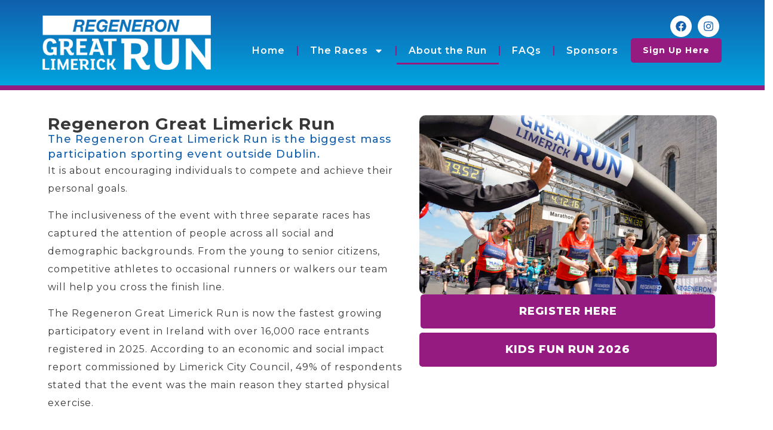

--- FILE ---
content_type: text/html; charset=UTF-8
request_url: https://greatlimerickrun.com/about-the-run/
body_size: 17576
content:
<!doctype html>
<html lang="en-US">
<head>
	<meta charset="UTF-8">
	<meta name="viewport" content="width=device-width, initial-scale=1">
	<link rel="profile" href="https://gmpg.org/xfn/11">
	<title>About the Run &#8211; Great Limerick Run</title>
<meta name='robots' content='max-image-preview:large' />
<link rel='dns-prefetch' href='//www.googletagmanager.com' />
<link rel="alternate" type="application/rss+xml" title="Great Limerick Run &raquo; Feed" href="https://greatlimerickrun.com/feed/" />
<link rel="alternate" type="application/rss+xml" title="Great Limerick Run &raquo; Comments Feed" href="https://greatlimerickrun.com/comments/feed/" />
<link rel="alternate" title="oEmbed (JSON)" type="application/json+oembed" href="https://greatlimerickrun.com/wp-json/oembed/1.0/embed?url=https%3A%2F%2Fgreatlimerickrun.com%2Fabout-the-run%2F" />
<link rel="alternate" title="oEmbed (XML)" type="text/xml+oembed" href="https://greatlimerickrun.com/wp-json/oembed/1.0/embed?url=https%3A%2F%2Fgreatlimerickrun.com%2Fabout-the-run%2F&#038;format=xml" />
<style id='wp-img-auto-sizes-contain-inline-css'>
img:is([sizes=auto i],[sizes^="auto," i]){contain-intrinsic-size:3000px 1500px}
/*# sourceURL=wp-img-auto-sizes-contain-inline-css */
</style>
<link rel='stylesheet' id='bdt-uikit-css' href='https://greatlimerickrun.com/wp-content/plugins/bdthemes-element-pack/assets/css/bdt-uikit.css?ver=3.17.11' media='all' />
<link rel='stylesheet' id='ep-helper-css' href='https://greatlimerickrun.com/wp-content/plugins/bdthemes-element-pack/assets/css/ep-helper.css?ver=7.7.2' media='all' />
<style id='wp-emoji-styles-inline-css'>

	img.wp-smiley, img.emoji {
		display: inline !important;
		border: none !important;
		box-shadow: none !important;
		height: 1em !important;
		width: 1em !important;
		margin: 0 0.07em !important;
		vertical-align: -0.1em !important;
		background: none !important;
		padding: 0 !important;
	}
/*# sourceURL=wp-emoji-styles-inline-css */
</style>
<link rel='stylesheet' id='wp-block-library-css' href='https://greatlimerickrun.com/wp-includes/css/dist/block-library/style.min.css?ver=6.9' media='all' />
<style id='global-styles-inline-css'>
:root{--wp--preset--aspect-ratio--square: 1;--wp--preset--aspect-ratio--4-3: 4/3;--wp--preset--aspect-ratio--3-4: 3/4;--wp--preset--aspect-ratio--3-2: 3/2;--wp--preset--aspect-ratio--2-3: 2/3;--wp--preset--aspect-ratio--16-9: 16/9;--wp--preset--aspect-ratio--9-16: 9/16;--wp--preset--color--black: #000000;--wp--preset--color--cyan-bluish-gray: #abb8c3;--wp--preset--color--white: #ffffff;--wp--preset--color--pale-pink: #f78da7;--wp--preset--color--vivid-red: #cf2e2e;--wp--preset--color--luminous-vivid-orange: #ff6900;--wp--preset--color--luminous-vivid-amber: #fcb900;--wp--preset--color--light-green-cyan: #7bdcb5;--wp--preset--color--vivid-green-cyan: #00d084;--wp--preset--color--pale-cyan-blue: #8ed1fc;--wp--preset--color--vivid-cyan-blue: #0693e3;--wp--preset--color--vivid-purple: #9b51e0;--wp--preset--gradient--vivid-cyan-blue-to-vivid-purple: linear-gradient(135deg,rgb(6,147,227) 0%,rgb(155,81,224) 100%);--wp--preset--gradient--light-green-cyan-to-vivid-green-cyan: linear-gradient(135deg,rgb(122,220,180) 0%,rgb(0,208,130) 100%);--wp--preset--gradient--luminous-vivid-amber-to-luminous-vivid-orange: linear-gradient(135deg,rgb(252,185,0) 0%,rgb(255,105,0) 100%);--wp--preset--gradient--luminous-vivid-orange-to-vivid-red: linear-gradient(135deg,rgb(255,105,0) 0%,rgb(207,46,46) 100%);--wp--preset--gradient--very-light-gray-to-cyan-bluish-gray: linear-gradient(135deg,rgb(238,238,238) 0%,rgb(169,184,195) 100%);--wp--preset--gradient--cool-to-warm-spectrum: linear-gradient(135deg,rgb(74,234,220) 0%,rgb(151,120,209) 20%,rgb(207,42,186) 40%,rgb(238,44,130) 60%,rgb(251,105,98) 80%,rgb(254,248,76) 100%);--wp--preset--gradient--blush-light-purple: linear-gradient(135deg,rgb(255,206,236) 0%,rgb(152,150,240) 100%);--wp--preset--gradient--blush-bordeaux: linear-gradient(135deg,rgb(254,205,165) 0%,rgb(254,45,45) 50%,rgb(107,0,62) 100%);--wp--preset--gradient--luminous-dusk: linear-gradient(135deg,rgb(255,203,112) 0%,rgb(199,81,192) 50%,rgb(65,88,208) 100%);--wp--preset--gradient--pale-ocean: linear-gradient(135deg,rgb(255,245,203) 0%,rgb(182,227,212) 50%,rgb(51,167,181) 100%);--wp--preset--gradient--electric-grass: linear-gradient(135deg,rgb(202,248,128) 0%,rgb(113,206,126) 100%);--wp--preset--gradient--midnight: linear-gradient(135deg,rgb(2,3,129) 0%,rgb(40,116,252) 100%);--wp--preset--font-size--small: 13px;--wp--preset--font-size--medium: 20px;--wp--preset--font-size--large: 36px;--wp--preset--font-size--x-large: 42px;--wp--preset--spacing--20: 0.44rem;--wp--preset--spacing--30: 0.67rem;--wp--preset--spacing--40: 1rem;--wp--preset--spacing--50: 1.5rem;--wp--preset--spacing--60: 2.25rem;--wp--preset--spacing--70: 3.38rem;--wp--preset--spacing--80: 5.06rem;--wp--preset--shadow--natural: 6px 6px 9px rgba(0, 0, 0, 0.2);--wp--preset--shadow--deep: 12px 12px 50px rgba(0, 0, 0, 0.4);--wp--preset--shadow--sharp: 6px 6px 0px rgba(0, 0, 0, 0.2);--wp--preset--shadow--outlined: 6px 6px 0px -3px rgb(255, 255, 255), 6px 6px rgb(0, 0, 0);--wp--preset--shadow--crisp: 6px 6px 0px rgb(0, 0, 0);}:root { --wp--style--global--content-size: 800px;--wp--style--global--wide-size: 1200px; }:where(body) { margin: 0; }.wp-site-blocks > .alignleft { float: left; margin-right: 2em; }.wp-site-blocks > .alignright { float: right; margin-left: 2em; }.wp-site-blocks > .aligncenter { justify-content: center; margin-left: auto; margin-right: auto; }:where(.wp-site-blocks) > * { margin-block-start: 24px; margin-block-end: 0; }:where(.wp-site-blocks) > :first-child { margin-block-start: 0; }:where(.wp-site-blocks) > :last-child { margin-block-end: 0; }:root { --wp--style--block-gap: 24px; }:root :where(.is-layout-flow) > :first-child{margin-block-start: 0;}:root :where(.is-layout-flow) > :last-child{margin-block-end: 0;}:root :where(.is-layout-flow) > *{margin-block-start: 24px;margin-block-end: 0;}:root :where(.is-layout-constrained) > :first-child{margin-block-start: 0;}:root :where(.is-layout-constrained) > :last-child{margin-block-end: 0;}:root :where(.is-layout-constrained) > *{margin-block-start: 24px;margin-block-end: 0;}:root :where(.is-layout-flex){gap: 24px;}:root :where(.is-layout-grid){gap: 24px;}.is-layout-flow > .alignleft{float: left;margin-inline-start: 0;margin-inline-end: 2em;}.is-layout-flow > .alignright{float: right;margin-inline-start: 2em;margin-inline-end: 0;}.is-layout-flow > .aligncenter{margin-left: auto !important;margin-right: auto !important;}.is-layout-constrained > .alignleft{float: left;margin-inline-start: 0;margin-inline-end: 2em;}.is-layout-constrained > .alignright{float: right;margin-inline-start: 2em;margin-inline-end: 0;}.is-layout-constrained > .aligncenter{margin-left: auto !important;margin-right: auto !important;}.is-layout-constrained > :where(:not(.alignleft):not(.alignright):not(.alignfull)){max-width: var(--wp--style--global--content-size);margin-left: auto !important;margin-right: auto !important;}.is-layout-constrained > .alignwide{max-width: var(--wp--style--global--wide-size);}body .is-layout-flex{display: flex;}.is-layout-flex{flex-wrap: wrap;align-items: center;}.is-layout-flex > :is(*, div){margin: 0;}body .is-layout-grid{display: grid;}.is-layout-grid > :is(*, div){margin: 0;}body{padding-top: 0px;padding-right: 0px;padding-bottom: 0px;padding-left: 0px;}a:where(:not(.wp-element-button)){text-decoration: underline;}:root :where(.wp-element-button, .wp-block-button__link){background-color: #32373c;border-width: 0;color: #fff;font-family: inherit;font-size: inherit;font-style: inherit;font-weight: inherit;letter-spacing: inherit;line-height: inherit;padding-top: calc(0.667em + 2px);padding-right: calc(1.333em + 2px);padding-bottom: calc(0.667em + 2px);padding-left: calc(1.333em + 2px);text-decoration: none;text-transform: inherit;}.has-black-color{color: var(--wp--preset--color--black) !important;}.has-cyan-bluish-gray-color{color: var(--wp--preset--color--cyan-bluish-gray) !important;}.has-white-color{color: var(--wp--preset--color--white) !important;}.has-pale-pink-color{color: var(--wp--preset--color--pale-pink) !important;}.has-vivid-red-color{color: var(--wp--preset--color--vivid-red) !important;}.has-luminous-vivid-orange-color{color: var(--wp--preset--color--luminous-vivid-orange) !important;}.has-luminous-vivid-amber-color{color: var(--wp--preset--color--luminous-vivid-amber) !important;}.has-light-green-cyan-color{color: var(--wp--preset--color--light-green-cyan) !important;}.has-vivid-green-cyan-color{color: var(--wp--preset--color--vivid-green-cyan) !important;}.has-pale-cyan-blue-color{color: var(--wp--preset--color--pale-cyan-blue) !important;}.has-vivid-cyan-blue-color{color: var(--wp--preset--color--vivid-cyan-blue) !important;}.has-vivid-purple-color{color: var(--wp--preset--color--vivid-purple) !important;}.has-black-background-color{background-color: var(--wp--preset--color--black) !important;}.has-cyan-bluish-gray-background-color{background-color: var(--wp--preset--color--cyan-bluish-gray) !important;}.has-white-background-color{background-color: var(--wp--preset--color--white) !important;}.has-pale-pink-background-color{background-color: var(--wp--preset--color--pale-pink) !important;}.has-vivid-red-background-color{background-color: var(--wp--preset--color--vivid-red) !important;}.has-luminous-vivid-orange-background-color{background-color: var(--wp--preset--color--luminous-vivid-orange) !important;}.has-luminous-vivid-amber-background-color{background-color: var(--wp--preset--color--luminous-vivid-amber) !important;}.has-light-green-cyan-background-color{background-color: var(--wp--preset--color--light-green-cyan) !important;}.has-vivid-green-cyan-background-color{background-color: var(--wp--preset--color--vivid-green-cyan) !important;}.has-pale-cyan-blue-background-color{background-color: var(--wp--preset--color--pale-cyan-blue) !important;}.has-vivid-cyan-blue-background-color{background-color: var(--wp--preset--color--vivid-cyan-blue) !important;}.has-vivid-purple-background-color{background-color: var(--wp--preset--color--vivid-purple) !important;}.has-black-border-color{border-color: var(--wp--preset--color--black) !important;}.has-cyan-bluish-gray-border-color{border-color: var(--wp--preset--color--cyan-bluish-gray) !important;}.has-white-border-color{border-color: var(--wp--preset--color--white) !important;}.has-pale-pink-border-color{border-color: var(--wp--preset--color--pale-pink) !important;}.has-vivid-red-border-color{border-color: var(--wp--preset--color--vivid-red) !important;}.has-luminous-vivid-orange-border-color{border-color: var(--wp--preset--color--luminous-vivid-orange) !important;}.has-luminous-vivid-amber-border-color{border-color: var(--wp--preset--color--luminous-vivid-amber) !important;}.has-light-green-cyan-border-color{border-color: var(--wp--preset--color--light-green-cyan) !important;}.has-vivid-green-cyan-border-color{border-color: var(--wp--preset--color--vivid-green-cyan) !important;}.has-pale-cyan-blue-border-color{border-color: var(--wp--preset--color--pale-cyan-blue) !important;}.has-vivid-cyan-blue-border-color{border-color: var(--wp--preset--color--vivid-cyan-blue) !important;}.has-vivid-purple-border-color{border-color: var(--wp--preset--color--vivid-purple) !important;}.has-vivid-cyan-blue-to-vivid-purple-gradient-background{background: var(--wp--preset--gradient--vivid-cyan-blue-to-vivid-purple) !important;}.has-light-green-cyan-to-vivid-green-cyan-gradient-background{background: var(--wp--preset--gradient--light-green-cyan-to-vivid-green-cyan) !important;}.has-luminous-vivid-amber-to-luminous-vivid-orange-gradient-background{background: var(--wp--preset--gradient--luminous-vivid-amber-to-luminous-vivid-orange) !important;}.has-luminous-vivid-orange-to-vivid-red-gradient-background{background: var(--wp--preset--gradient--luminous-vivid-orange-to-vivid-red) !important;}.has-very-light-gray-to-cyan-bluish-gray-gradient-background{background: var(--wp--preset--gradient--very-light-gray-to-cyan-bluish-gray) !important;}.has-cool-to-warm-spectrum-gradient-background{background: var(--wp--preset--gradient--cool-to-warm-spectrum) !important;}.has-blush-light-purple-gradient-background{background: var(--wp--preset--gradient--blush-light-purple) !important;}.has-blush-bordeaux-gradient-background{background: var(--wp--preset--gradient--blush-bordeaux) !important;}.has-luminous-dusk-gradient-background{background: var(--wp--preset--gradient--luminous-dusk) !important;}.has-pale-ocean-gradient-background{background: var(--wp--preset--gradient--pale-ocean) !important;}.has-electric-grass-gradient-background{background: var(--wp--preset--gradient--electric-grass) !important;}.has-midnight-gradient-background{background: var(--wp--preset--gradient--midnight) !important;}.has-small-font-size{font-size: var(--wp--preset--font-size--small) !important;}.has-medium-font-size{font-size: var(--wp--preset--font-size--medium) !important;}.has-large-font-size{font-size: var(--wp--preset--font-size--large) !important;}.has-x-large-font-size{font-size: var(--wp--preset--font-size--x-large) !important;}
:root :where(.wp-block-pullquote){font-size: 1.5em;line-height: 1.6;}
/*# sourceURL=global-styles-inline-css */
</style>
<link rel='stylesheet' id='hello-elementor-css' href='https://greatlimerickrun.com/wp-content/themes/hello-elementor/assets/css/reset.css?ver=3.4.5' media='all' />
<link rel='stylesheet' id='hello-elementor-theme-style-css' href='https://greatlimerickrun.com/wp-content/themes/hello-elementor/assets/css/theme.css?ver=3.4.5' media='all' />
<link rel='stylesheet' id='hello-elementor-header-footer-css' href='https://greatlimerickrun.com/wp-content/themes/hello-elementor/assets/css/header-footer.css?ver=3.4.5' media='all' />
<link rel='stylesheet' id='elementor-frontend-css' href='https://greatlimerickrun.com/wp-content/plugins/elementor/assets/css/frontend.min.css?ver=3.33.3' media='all' />
<link rel='stylesheet' id='elementor-post-7-css' href='https://greatlimerickrun.com/wp-content/uploads/elementor/css/post-7.css?ver=1764946056' media='all' />
<link rel='stylesheet' id='widget-image-css' href='https://greatlimerickrun.com/wp-content/plugins/elementor/assets/css/widget-image.min.css?ver=3.33.3' media='all' />
<link rel='stylesheet' id='widget-social-icons-css' href='https://greatlimerickrun.com/wp-content/plugins/elementor/assets/css/widget-social-icons.min.css?ver=3.33.3' media='all' />
<link rel='stylesheet' id='e-apple-webkit-css' href='https://greatlimerickrun.com/wp-content/plugins/elementor/assets/css/conditionals/apple-webkit.min.css?ver=3.33.3' media='all' />
<link rel='stylesheet' id='widget-nav-menu-css' href='https://greatlimerickrun.com/wp-content/plugins/elementor-pro/assets/css/widget-nav-menu.min.css?ver=3.33.2' media='all' />
<link rel='stylesheet' id='ep-advanced-button-css' href='https://greatlimerickrun.com/wp-content/plugins/bdthemes-element-pack/assets/css/ep-advanced-button.css?ver=7.7.2' media='all' />
<link rel='stylesheet' id='e-animation-grow-css' href='https://greatlimerickrun.com/wp-content/plugins/elementor/assets/lib/animations/styles/e-animation-grow.min.css?ver=3.33.3' media='all' />
<link rel='stylesheet' id='widget-icon-box-css' href='https://greatlimerickrun.com/wp-content/plugins/elementor/assets/css/widget-icon-box.min.css?ver=3.33.3' media='all' />
<link rel='stylesheet' id='widget-heading-css' href='https://greatlimerickrun.com/wp-content/plugins/elementor/assets/css/widget-heading.min.css?ver=3.33.3' media='all' />
<link rel='stylesheet' id='widget-divider-css' href='https://greatlimerickrun.com/wp-content/plugins/elementor/assets/css/widget-divider.min.css?ver=3.33.3' media='all' />
<link rel='stylesheet' id='elementor-post-19-css' href='https://greatlimerickrun.com/wp-content/uploads/elementor/css/post-19.css?ver=1764955190' media='all' />
<link rel='stylesheet' id='elementor-post-40-css' href='https://greatlimerickrun.com/wp-content/uploads/elementor/css/post-40.css?ver=1764946058' media='all' />
<link rel='stylesheet' id='elementor-post-64-css' href='https://greatlimerickrun.com/wp-content/uploads/elementor/css/post-64.css?ver=1764946058' media='all' />
<link rel='stylesheet' id='elementor-gf-montserrat-css' href='https://fonts.googleapis.com/css?family=Montserrat:100,100italic,200,200italic,300,300italic,400,400italic,500,500italic,600,600italic,700,700italic,800,800italic,900,900italic&#038;display=swap' media='all' />
<link rel='stylesheet' id='elementor-gf-montserratalternates-css' href='https://fonts.googleapis.com/css?family=Montserrat+Alternates:100,100italic,200,200italic,300,300italic,400,400italic,500,500italic,600,600italic,700,700italic,800,800italic,900,900italic&#038;display=swap' media='all' />
<link rel='stylesheet' id='elementor-gf-roboto-css' href='https://fonts.googleapis.com/css?family=Roboto:100,100italic,200,200italic,300,300italic,400,400italic,500,500italic,600,600italic,700,700italic,800,800italic,900,900italic&#038;display=swap' media='all' />
<script src="https://greatlimerickrun.com/wp-includes/js/jquery/jquery.min.js?ver=3.7.1" id="jquery-core-js"></script>
<script src="https://greatlimerickrun.com/wp-includes/js/jquery/jquery-migrate.min.js?ver=3.4.1" id="jquery-migrate-js"></script>

<!-- Google tag (gtag.js) snippet added by Site Kit -->
<!-- Google Analytics snippet added by Site Kit -->
<script src="https://www.googletagmanager.com/gtag/js?id=GT-P3554GF" id="google_gtagjs-js" async></script>
<script id="google_gtagjs-js-after">
window.dataLayer = window.dataLayer || [];function gtag(){dataLayer.push(arguments);}
gtag("set","linker",{"domains":["greatlimerickrun.com"]});
gtag("js", new Date());
gtag("set", "developer_id.dZTNiMT", true);
gtag("config", "GT-P3554GF");
 window._googlesitekit = window._googlesitekit || {}; window._googlesitekit.throttledEvents = []; window._googlesitekit.gtagEvent = (name, data) => { var key = JSON.stringify( { name, data } ); if ( !! window._googlesitekit.throttledEvents[ key ] ) { return; } window._googlesitekit.throttledEvents[ key ] = true; setTimeout( () => { delete window._googlesitekit.throttledEvents[ key ]; }, 5 ); gtag( "event", name, { ...data, event_source: "site-kit" } ); }; 
//# sourceURL=google_gtagjs-js-after
</script>
<link rel="https://api.w.org/" href="https://greatlimerickrun.com/wp-json/" /><link rel="alternate" title="JSON" type="application/json" href="https://greatlimerickrun.com/wp-json/wp/v2/pages/19" /><link rel="EditURI" type="application/rsd+xml" title="RSD" href="https://greatlimerickrun.com/xmlrpc.php?rsd" />
<meta name="generator" content="WordPress 6.9" />
<link rel="canonical" href="https://greatlimerickrun.com/about-the-run/" />
<link rel='shortlink' href='https://greatlimerickrun.com/?p=19' />
<meta name="generator" content="Site Kit by Google 1.167.0" /><meta name="generator" content="Elementor 3.33.3; features: e_font_icon_svg, additional_custom_breakpoints; settings: css_print_method-external, google_font-enabled, font_display-swap">
			<style>
				.e-con.e-parent:nth-of-type(n+4):not(.e-lazyloaded):not(.e-no-lazyload),
				.e-con.e-parent:nth-of-type(n+4):not(.e-lazyloaded):not(.e-no-lazyload) * {
					background-image: none !important;
				}
				@media screen and (max-height: 1024px) {
					.e-con.e-parent:nth-of-type(n+3):not(.e-lazyloaded):not(.e-no-lazyload),
					.e-con.e-parent:nth-of-type(n+3):not(.e-lazyloaded):not(.e-no-lazyload) * {
						background-image: none !important;
					}
				}
				@media screen and (max-height: 640px) {
					.e-con.e-parent:nth-of-type(n+2):not(.e-lazyloaded):not(.e-no-lazyload),
					.e-con.e-parent:nth-of-type(n+2):not(.e-lazyloaded):not(.e-no-lazyload) * {
						background-image: none !important;
					}
				}
			</style>
			
<!-- Google Tag Manager snippet added by Site Kit -->
<script>
			( function( w, d, s, l, i ) {
				w[l] = w[l] || [];
				w[l].push( {'gtm.start': new Date().getTime(), event: 'gtm.js'} );
				var f = d.getElementsByTagName( s )[0],
					j = d.createElement( s ), dl = l != 'dataLayer' ? '&l=' + l : '';
				j.async = true;
				j.src = 'https://www.googletagmanager.com/gtm.js?id=' + i + dl;
				f.parentNode.insertBefore( j, f );
			} )( window, document, 'script', 'dataLayer', 'GTM-K4T5H5VP' );
			
</script>

<!-- End Google Tag Manager snippet added by Site Kit -->
<link rel="icon" href="https://greatlimerickrun.com/wp-content/uploads/2025/11/GLR-Favicon-150x150.png" sizes="32x32" />
<link rel="icon" href="https://greatlimerickrun.com/wp-content/uploads/2025/11/GLR-Favicon-300x300.png" sizes="192x192" />
<link rel="apple-touch-icon" href="https://greatlimerickrun.com/wp-content/uploads/2025/11/GLR-Favicon-300x300.png" />
<meta name="msapplication-TileImage" content="https://greatlimerickrun.com/wp-content/uploads/2025/11/GLR-Favicon-300x300.png" />
</head>
<body class="wp-singular page-template-default page page-id-19 wp-custom-logo wp-embed-responsive wp-theme-hello-elementor hello-elementor-default elementor-default elementor-kit-7 elementor-page elementor-page-19">

		<!-- Google Tag Manager (noscript) snippet added by Site Kit -->
		<noscript>
			<iframe src="https://www.googletagmanager.com/ns.html?id=GTM-K4T5H5VP" height="0" width="0" style="display:none;visibility:hidden"></iframe>
		</noscript>
		<!-- End Google Tag Manager (noscript) snippet added by Site Kit -->
		
<a class="skip-link screen-reader-text" href="#content">Skip to content</a>

		<header data-elementor-type="header" data-elementor-id="40" class="elementor elementor-40 elementor-location-header" data-elementor-post-type="elementor_library">
			<div class="elementor-element elementor-element-4dc4c0a e-con-full e-flex e-con e-parent" data-id="4dc4c0a" data-element_type="container" data-settings="{&quot;background_background&quot;:&quot;gradient&quot;}">
		<div class="elementor-element elementor-element-0672457 e-con-full e-flex e-con e-child" data-id="0672457" data-element_type="container">
				<div class="elementor-element elementor-element-15c0cde elementor-widget elementor-widget-theme-site-logo elementor-widget-image" data-id="15c0cde" data-element_type="widget" data-widget_type="theme-site-logo.default">
				<div class="elementor-widget-container">
											<a href="https://greatlimerickrun.com">
			<img width="364" height="118" src="https://greatlimerickrun.com/wp-content/uploads/2023/12/glr-logo.png" class="attachment-full size-full wp-image-8" alt="glr-logo" srcset="https://greatlimerickrun.com/wp-content/uploads/2023/12/glr-logo.png 364w, https://greatlimerickrun.com/wp-content/uploads/2023/12/glr-logo-300x97.png 300w" sizes="(max-width: 364px) 100vw, 364px" />				</a>
											</div>
				</div>
				</div>
		<div class="elementor-element elementor-element-12b822d e-con-full e-flex e-con e-child" data-id="12b822d" data-element_type="container">
				<div class="elementor-element elementor-element-004cde6 elementor-shape-circle e-grid-align-right e-grid-align-mobile-right elementor-hidden-mobile elementor-widget-tablet__width-initial elementor-hidden-tablet elementor-grid-0 elementor-widget elementor-widget-social-icons" data-id="004cde6" data-element_type="widget" data-widget_type="social-icons.default">
				<div class="elementor-widget-container">
							<div class="elementor-social-icons-wrapper elementor-grid" role="list">
							<span class="elementor-grid-item" role="listitem">
					<a class="elementor-icon elementor-social-icon elementor-social-icon-facebook elementor-repeater-item-93ddc80" href="https://www.facebook.com/GreatLimRun/" target="_blank">
						<span class="elementor-screen-only">Facebook</span>
						<svg aria-hidden="true" class="e-font-icon-svg e-fab-facebook" viewBox="0 0 512 512" xmlns="http://www.w3.org/2000/svg"><path d="M504 256C504 119 393 8 256 8S8 119 8 256c0 123.78 90.69 226.38 209.25 245V327.69h-63V256h63v-54.64c0-62.15 37-96.48 93.67-96.48 27.14 0 55.52 4.84 55.52 4.84v61h-31.28c-30.8 0-40.41 19.12-40.41 38.73V256h68.78l-11 71.69h-57.78V501C413.31 482.38 504 379.78 504 256z"></path></svg>					</a>
				</span>
							<span class="elementor-grid-item" role="listitem">
					<a class="elementor-icon elementor-social-icon elementor-social-icon-instagram elementor-repeater-item-3c945b6" href="https://www.instagram.com/greatlimerickrun" target="_blank">
						<span class="elementor-screen-only">Instagram</span>
						<svg aria-hidden="true" class="e-font-icon-svg e-fab-instagram" viewBox="0 0 448 512" xmlns="http://www.w3.org/2000/svg"><path d="M224.1 141c-63.6 0-114.9 51.3-114.9 114.9s51.3 114.9 114.9 114.9S339 319.5 339 255.9 287.7 141 224.1 141zm0 189.6c-41.1 0-74.7-33.5-74.7-74.7s33.5-74.7 74.7-74.7 74.7 33.5 74.7 74.7-33.6 74.7-74.7 74.7zm146.4-194.3c0 14.9-12 26.8-26.8 26.8-14.9 0-26.8-12-26.8-26.8s12-26.8 26.8-26.8 26.8 12 26.8 26.8zm76.1 27.2c-1.7-35.9-9.9-67.7-36.2-93.9-26.2-26.2-58-34.4-93.9-36.2-37-2.1-147.9-2.1-184.9 0-35.8 1.7-67.6 9.9-93.9 36.1s-34.4 58-36.2 93.9c-2.1 37-2.1 147.9 0 184.9 1.7 35.9 9.9 67.7 36.2 93.9s58 34.4 93.9 36.2c37 2.1 147.9 2.1 184.9 0 35.9-1.7 67.7-9.9 93.9-36.2 26.2-26.2 34.4-58 36.2-93.9 2.1-37 2.1-147.8 0-184.8zM398.8 388c-7.8 19.6-22.9 34.7-42.6 42.6-29.5 11.7-99.5 9-132.1 9s-102.7 2.6-132.1-9c-19.6-7.8-34.7-22.9-42.6-42.6-11.7-29.5-9-99.5-9-132.1s-2.6-102.7 9-132.1c7.8-19.6 22.9-34.7 42.6-42.6 29.5-11.7 99.5-9 132.1-9s102.7-2.6 132.1 9c19.6 7.8 34.7 22.9 42.6 42.6 11.7 29.5 9 99.5 9 132.1s2.7 102.7-9 132.1z"></path></svg>					</a>
				</span>
					</div>
						</div>
				</div>
		<div class="elementor-element elementor-element-4b92414 e-con-full e-flex e-con e-child" data-id="4b92414" data-element_type="container">
				<div class="elementor-element elementor-element-2ff4770 elementor-nav-menu__align-end elementor-nav-menu--stretch elementor-nav-menu--dropdown-tablet elementor-nav-menu__text-align-aside elementor-nav-menu--toggle elementor-nav-menu--burger elementor-widget elementor-widget-nav-menu" data-id="2ff4770" data-element_type="widget" data-settings="{&quot;full_width&quot;:&quot;stretch&quot;,&quot;layout&quot;:&quot;horizontal&quot;,&quot;submenu_icon&quot;:{&quot;value&quot;:&quot;&lt;svg aria-hidden=\&quot;true\&quot; class=\&quot;e-font-icon-svg e-fas-caret-down\&quot; viewBox=\&quot;0 0 320 512\&quot; xmlns=\&quot;http:\/\/www.w3.org\/2000\/svg\&quot;&gt;&lt;path d=\&quot;M31.3 192h257.3c17.8 0 26.7 21.5 14.1 34.1L174.1 354.8c-7.8 7.8-20.5 7.8-28.3 0L17.2 226.1C4.6 213.5 13.5 192 31.3 192z\&quot;&gt;&lt;\/path&gt;&lt;\/svg&gt;&quot;,&quot;library&quot;:&quot;fa-solid&quot;},&quot;toggle&quot;:&quot;burger&quot;}" data-widget_type="nav-menu.default">
				<div class="elementor-widget-container">
								<nav aria-label="Menu" class="elementor-nav-menu--main elementor-nav-menu__container elementor-nav-menu--layout-horizontal e--pointer-underline e--animation-fade">
				<ul id="menu-1-2ff4770" class="elementor-nav-menu"><li class="menu-item menu-item-type-post_type menu-item-object-page menu-item-home menu-item-2027"><a href="https://greatlimerickrun.com/" class="elementor-item">Home</a></li>
<li class="menu-item menu-item-type-post_type menu-item-object-page menu-item-has-children menu-item-2032"><a href="https://greatlimerickrun.com/the-races/" class="elementor-item">The Races</a>
<ul class="sub-menu elementor-nav-menu--dropdown">
	<li class="menu-item menu-item-type-post_type menu-item-object-page menu-item-2035"><a href="https://greatlimerickrun.com/the-races/marathon/" class="elementor-sub-item">Marathon</a></li>
	<li class="menu-item menu-item-type-post_type menu-item-object-page menu-item-2034"><a href="https://greatlimerickrun.com/the-races/half-marathon/" class="elementor-sub-item">Half Marathon</a></li>
	<li class="menu-item menu-item-type-post_type menu-item-object-page menu-item-2033"><a href="https://greatlimerickrun.com/the-races/6-mile/" class="elementor-sub-item">6 Mile</a></li>
	<li class="menu-item menu-item-type-post_type menu-item-object-page menu-item-2029"><a href="https://greatlimerickrun.com/the-races/kids-fun-run/" class="elementor-sub-item">Kids Fun Run</a></li>
	<li class="menu-item menu-item-type-post_type menu-item-object-page menu-item-2076"><a href="https://greatlimerickrun.com/the-races/marathon-relay/" class="elementor-sub-item">Marathon Relay</a></li>
	<li class="menu-item menu-item-type-post_type menu-item-object-page menu-item-2077"><a href="https://greatlimerickrun.com/the-races/fittest-company-challenge/" class="elementor-sub-item">Fittest Company Challenge</a></li>
</ul>
</li>
<li class="menu-item menu-item-type-post_type menu-item-object-page current-menu-item page_item page-item-19 current_page_item menu-item-2028"><a href="https://greatlimerickrun.com/about-the-run/" aria-current="page" class="elementor-item elementor-item-active">About the Run</a></li>
<li class="menu-item menu-item-type-post_type menu-item-object-page menu-item-2030"><a href="https://greatlimerickrun.com/faqs/" class="elementor-item">FAQs</a></li>
<li class="menu-item menu-item-type-post_type menu-item-object-page menu-item-2031"><a href="https://greatlimerickrun.com/sponsors/" class="elementor-item">Sponsors</a></li>
</ul>			</nav>
					<div class="elementor-menu-toggle" role="button" tabindex="0" aria-label="Menu Toggle" aria-expanded="false">
			<svg aria-hidden="true" role="presentation" class="elementor-menu-toggle__icon--open e-font-icon-svg e-eicon-menu-bar" viewBox="0 0 1000 1000" xmlns="http://www.w3.org/2000/svg"><path d="M104 333H896C929 333 958 304 958 271S929 208 896 208H104C71 208 42 237 42 271S71 333 104 333ZM104 583H896C929 583 958 554 958 521S929 458 896 458H104C71 458 42 487 42 521S71 583 104 583ZM104 833H896C929 833 958 804 958 771S929 708 896 708H104C71 708 42 737 42 771S71 833 104 833Z"></path></svg><svg aria-hidden="true" role="presentation" class="elementor-menu-toggle__icon--close e-font-icon-svg e-eicon-close" viewBox="0 0 1000 1000" xmlns="http://www.w3.org/2000/svg"><path d="M742 167L500 408 258 167C246 154 233 150 217 150 196 150 179 158 167 167 154 179 150 196 150 212 150 229 154 242 171 254L408 500 167 742C138 771 138 800 167 829 196 858 225 858 254 829L496 587 738 829C750 842 767 846 783 846 800 846 817 842 829 829 842 817 846 804 846 783 846 767 842 750 829 737L588 500 833 258C863 229 863 200 833 171 804 137 775 137 742 167Z"></path></svg>		</div>
					<nav class="elementor-nav-menu--dropdown elementor-nav-menu__container" aria-hidden="true">
				<ul id="menu-2-2ff4770" class="elementor-nav-menu"><li class="menu-item menu-item-type-post_type menu-item-object-page menu-item-home menu-item-2027"><a href="https://greatlimerickrun.com/" class="elementor-item" tabindex="-1">Home</a></li>
<li class="menu-item menu-item-type-post_type menu-item-object-page menu-item-has-children menu-item-2032"><a href="https://greatlimerickrun.com/the-races/" class="elementor-item" tabindex="-1">The Races</a>
<ul class="sub-menu elementor-nav-menu--dropdown">
	<li class="menu-item menu-item-type-post_type menu-item-object-page menu-item-2035"><a href="https://greatlimerickrun.com/the-races/marathon/" class="elementor-sub-item" tabindex="-1">Marathon</a></li>
	<li class="menu-item menu-item-type-post_type menu-item-object-page menu-item-2034"><a href="https://greatlimerickrun.com/the-races/half-marathon/" class="elementor-sub-item" tabindex="-1">Half Marathon</a></li>
	<li class="menu-item menu-item-type-post_type menu-item-object-page menu-item-2033"><a href="https://greatlimerickrun.com/the-races/6-mile/" class="elementor-sub-item" tabindex="-1">6 Mile</a></li>
	<li class="menu-item menu-item-type-post_type menu-item-object-page menu-item-2029"><a href="https://greatlimerickrun.com/the-races/kids-fun-run/" class="elementor-sub-item" tabindex="-1">Kids Fun Run</a></li>
	<li class="menu-item menu-item-type-post_type menu-item-object-page menu-item-2076"><a href="https://greatlimerickrun.com/the-races/marathon-relay/" class="elementor-sub-item" tabindex="-1">Marathon Relay</a></li>
	<li class="menu-item menu-item-type-post_type menu-item-object-page menu-item-2077"><a href="https://greatlimerickrun.com/the-races/fittest-company-challenge/" class="elementor-sub-item" tabindex="-1">Fittest Company Challenge</a></li>
</ul>
</li>
<li class="menu-item menu-item-type-post_type menu-item-object-page current-menu-item page_item page-item-19 current_page_item menu-item-2028"><a href="https://greatlimerickrun.com/about-the-run/" aria-current="page" class="elementor-item elementor-item-active" tabindex="-1">About the Run</a></li>
<li class="menu-item menu-item-type-post_type menu-item-object-page menu-item-2030"><a href="https://greatlimerickrun.com/faqs/" class="elementor-item" tabindex="-1">FAQs</a></li>
<li class="menu-item menu-item-type-post_type menu-item-object-page menu-item-2031"><a href="https://greatlimerickrun.com/sponsors/" class="elementor-item" tabindex="-1">Sponsors</a></li>
</ul>			</nav>
						</div>
				</div>
				<div class="elementor-element elementor-element-853f7d9 elementor-align-center elementor-hidden-mobile elementor-hidden-tablet elementor-widget elementor-widget-bdt-advanced-button" data-id="853f7d9" data-element_type="widget" data-widget_type="bdt-advanced-button.default">
				<div class="elementor-widget-container">
							<div class="bdt-ep-button-wrapper">
			<a href="https://eventmaster.ie/event/16zohwDHeM/pM76tDdcX" target="_blank" class="bdt-ep-button bdt-ep-button-effect-e bdt-ep-button-size-sm">
						<div class="bdt-ep-button-content-wrapper bdt-flex bdt-flex-middle bdt-flex-center  " data-text="Sign Up Here">
			
			<div class="bdt-ep-button-text">

                <span class="avdbtn-text">Sign Up Here</span>

				            </div>

			
		</div>
					</a>
		</div>
						</div>
				</div>
				</div>
				</div>
				</div>
				</header>
		
<main id="content" class="site-main post-19 page type-page status-publish hentry">

	
	<div class="page-content">
				<div data-elementor-type="wp-page" data-elementor-id="19" class="elementor elementor-19" data-elementor-post-type="page">
				<div class="elementor-element elementor-element-35ea77b e-flex e-con-boxed e-con e-parent" data-id="35ea77b" data-element_type="container">
					<div class="e-con-inner">
		<div class="elementor-element elementor-element-1595349 e-con-full e-flex e-con e-child" data-id="1595349" data-element_type="container">
				<div class="elementor-element elementor-element-bec301e elementor-widget elementor-widget-heading" data-id="bec301e" data-element_type="widget" data-widget_type="heading.default">
				<div class="elementor-widget-container">
					<h1 class="elementor-heading-title elementor-size-default">Regeneron Great Limerick Run</h1>				</div>
				</div>
				<div class="elementor-element elementor-element-307cf8a elementor-widget elementor-widget-heading" data-id="307cf8a" data-element_type="widget" data-widget_type="heading.default">
				<div class="elementor-widget-container">
					<h4 class="elementor-heading-title elementor-size-default">The Regeneron Great Limerick Run is the biggest mass participation sporting event outside Dublin.</h4>				</div>
				</div>
				<div class="elementor-element elementor-element-1ad4586 elementor-widget elementor-widget-text-editor" data-id="1ad4586" data-element_type="widget" data-widget_type="text-editor.default">
				<div class="elementor-widget-container">
									<p>It is about encouraging individuals to compete and achieve their personal goals.</p><p>The inclusiveness of the event with three separate races has captured the attention of people across all social and demographic backgrounds. From the young to senior citizens, competitive athletes to occasional runners or walkers our team will help you cross the finish line.</p><p>The Regeneron Great Limerick Run is now the fastest growing participatory event in Ireland with over 16,000 race entrants registered in 2025. According to an economic and social impact report commissioned by Limerick City Council, 49% of respondents stated that the event was the main reason they started physical exercise.</p>								</div>
				</div>
				</div>
		<div class="elementor-element elementor-element-49c9156 e-con-full e-flex e-con e-child" data-id="49c9156" data-element_type="container">
				<div class="elementor-element elementor-element-8a8b509 elementor-widget elementor-widget-image" data-id="8a8b509" data-element_type="widget" data-widget_type="image.default">
				<div class="elementor-widget-container">
															<img fetchpriority="high" decoding="async" width="768" height="614" src="https://greatlimerickrun.com/wp-content/uploads/2024/01/Limerick-Run-Smiles-41-768x614.jpg" class="attachment-medium_large size-medium_large wp-image-648" alt="" srcset="https://greatlimerickrun.com/wp-content/uploads/2024/01/Limerick-Run-Smiles-41-768x614.jpg 768w, https://greatlimerickrun.com/wp-content/uploads/2024/01/Limerick-Run-Smiles-41-300x240.jpg 300w, https://greatlimerickrun.com/wp-content/uploads/2024/01/Limerick-Run-Smiles-41-1024x819.jpg 1024w, https://greatlimerickrun.com/wp-content/uploads/2024/01/Limerick-Run-Smiles-41-1536x1229.jpg 1536w, https://greatlimerickrun.com/wp-content/uploads/2024/01/Limerick-Run-Smiles-41-2048x1638.jpg 2048w" sizes="(max-width: 768px) 100vw, 768px" />															</div>
				</div>
				<div class="elementor-element elementor-element-4c92eec elementor-align-center elementor-widget__width-initial elementor-widget elementor-widget-bdt-advanced-button" data-id="4c92eec" data-element_type="widget" data-widget_type="bdt-advanced-button.default">
				<div class="elementor-widget-container">
							<div class="bdt-ep-button-wrapper">
			<a href="https://eventmaster.ie/event/16zohwDHeM" class="bdt-ep-button bdt-ep-button-effect-e bdt-ep-button-size-md">
						<div class="bdt-ep-button-content-wrapper bdt-flex bdt-flex-middle bdt-flex-center  " data-text="register here">
			
			<div class="bdt-ep-button-text">

                <span class="avdbtn-text">register here</span>

				            </div>

			
		</div>
					</a>
		</div>
						</div>
				</div>
				<div class="elementor-element elementor-element-0531612 elementor-align-center elementor-widget__width-initial elementor-widget elementor-widget-bdt-advanced-button" data-id="0531612" data-element_type="widget" data-widget_type="bdt-advanced-button.default">
				<div class="elementor-widget-container">
							<div class="bdt-ep-button-wrapper">
			<a href="https://eventmaster.ie/event/16zohwDHeM" class="bdt-ep-button bdt-ep-button-effect-e bdt-ep-button-size-xl">
						<div class="bdt-ep-button-content-wrapper bdt-flex bdt-flex-middle bdt-flex-center  " data-text="kids fun run 2026">
			
			<div class="bdt-ep-button-text">

                <span class="avdbtn-text">kids fun run 2026</span>

				            </div>

			
		</div>
					</a>
		</div>
						</div>
				</div>
				<div class="elementor-element elementor-element-89575a3 elementor-align-justify elementor-hidden-desktop elementor-hidden-tablet elementor-hidden-mobile elementor-widget elementor-widget-bdt-advanced-button" data-id="89575a3" data-element_type="widget" data-widget_type="bdt-advanced-button.default">
				<div class="elementor-widget-container">
							<div class="bdt-ep-button-wrapper">
			<a href="https://eventmaster.ie/event/16zohwDHeM/pM76tDdcX" class="bdt-ep-button bdt-ep-button-effect-e bdt-ep-button-size-sm">
						<div class="bdt-ep-button-content-wrapper bdt-flex bdt-flex-middle bdt-flex-center  " data-text="REGISTER NOW">
			
			<div class="bdt-ep-button-text">

                <span class="avdbtn-text">REGISTER NOW</span>

				            </div>

			
		</div>
					</a>
		</div>
						</div>
				</div>
				<div class="elementor-element elementor-element-34bf6de elementor-align-justify elementor-hidden-desktop elementor-hidden-tablet elementor-hidden-mobile elementor-widget elementor-widget-bdt-advanced-button" data-id="34bf6de" data-element_type="widget" data-widget_type="bdt-advanced-button.default">
				<div class="elementor-widget-container">
							<div class="bdt-ep-button-wrapper">
			<a href="https://eventmaster.ie/event/16zohwDHeM/pM76tDdcX" class="bdt-ep-button bdt-ep-button-effect-e bdt-ep-button-size-sm">
						<div class="bdt-ep-button-content-wrapper bdt-flex bdt-flex-middle bdt-flex-center  " data-text="RUN FOR FUN">
			
			<div class="bdt-ep-button-text">

                <span class="avdbtn-text">RUN FOR FUN</span>

				            </div>

			
		</div>
					</a>
		</div>
						</div>
				</div>
				</div>
					</div>
				</div>
		<div class="elementor-element elementor-element-79cd7d0 e-flex e-con-boxed e-con e-parent" data-id="79cd7d0" data-element_type="container">
					<div class="e-con-inner">
		<div class="elementor-element elementor-element-b69a42d e-con-full e-flex e-con e-child" data-id="b69a42d" data-element_type="container">
				<div class="elementor-element elementor-element-e81f164 elementor-widget elementor-widget-heading" data-id="e81f164" data-element_type="widget" data-widget_type="heading.default">
				<div class="elementor-widget-container">
					<h2 class="elementor-heading-title elementor-size-default">Volunteers! We need You!
</h2>				</div>
				</div>
				<div class="elementor-element elementor-element-5ff4d00 elementor-widget elementor-widget-heading" data-id="5ff4d00" data-element_type="widget" data-widget_type="heading.default">
				<div class="elementor-widget-container">
					<h4 class="elementor-heading-title elementor-size-default">Help cheer on, fuel, and support our participants while also being an integral part of the amazing atmosphere!</h4>				</div>
				</div>
				<div class="elementor-element elementor-element-51bec9c elementor-widget elementor-widget-text-editor" data-id="51bec9c" data-element_type="widget" data-widget_type="text-editor.default">
				<div class="elementor-widget-container">
									<p><strong>Kids Fun Run 2026:</strong>&nbsp;We need general race stewards to support our participants in UL, Castletroy. (Age: 16+)</p>
<p><strong>Regeneron Great Limerick Run 2026: We have 3 different positions:</strong><br>– Water Station Attendant (Age:16+)<br>– Finish Area Support Team (Age:16+)<br>– General Course Steward (Age 21+)</p>
<p>All our Race Day Volunteers will be required to attend one of our training sessions. These will take place between one and two weeks before the scheduled races.</p>
<p>To register your interest or find out more about volunteering, email: info@greatlimerickrun.com&nbsp;</p>								</div>
				</div>
				</div>
		<div class="elementor-element elementor-element-cfdb478 e-con-full e-flex e-con e-child" data-id="cfdb478" data-element_type="container">
				<div class="elementor-element elementor-element-6c09131 elementor-widget elementor-widget-image" data-id="6c09131" data-element_type="widget" data-widget_type="image.default">
				<div class="elementor-widget-container">
															<img decoding="async" width="768" height="512" src="https://greatlimerickrun.com/wp-content/uploads/2025/11/05-05-2024-Regeneron-GLR-2024-211-1-768x512.jpg" class="attachment-medium_large size-medium_large wp-image-1932" alt="" srcset="https://greatlimerickrun.com/wp-content/uploads/2025/11/05-05-2024-Regeneron-GLR-2024-211-1-768x512.jpg 768w, https://greatlimerickrun.com/wp-content/uploads/2025/11/05-05-2024-Regeneron-GLR-2024-211-1-300x200.jpg 300w, https://greatlimerickrun.com/wp-content/uploads/2025/11/05-05-2024-Regeneron-GLR-2024-211-1-1024x683.jpg 1024w, https://greatlimerickrun.com/wp-content/uploads/2025/11/05-05-2024-Regeneron-GLR-2024-211-1-1536x1024.jpg 1536w, https://greatlimerickrun.com/wp-content/uploads/2025/11/05-05-2024-Regeneron-GLR-2024-211-1-2048x1365.jpg 2048w" sizes="(max-width: 768px) 100vw, 768px" />															</div>
				</div>
				<div class="elementor-element elementor-element-cc040b7 elementor-align-center elementor-widget__width-initial elementor-widget elementor-widget-bdt-advanced-button" data-id="cc040b7" data-element_type="widget" data-widget_type="bdt-advanced-button.default">
				<div class="elementor-widget-container">
							<div class="bdt-ep-button-wrapper">
			<a href="https://greatlimerickrun.com/the-races/marathon/" class="bdt-ep-button bdt-ep-button-effect-e bdt-ep-button-size-xl">
						<div class="bdt-ep-button-content-wrapper bdt-flex bdt-flex-middle bdt-flex-center  " data-text="full marathon">
			
			<div class="bdt-ep-button-text">

                <span class="avdbtn-text">full marathon</span>

				            </div>

			
		</div>
					</a>
		</div>
						</div>
				</div>
				<div class="elementor-element elementor-element-b479d37 elementor-align-center elementor-widget__width-initial elementor-widget elementor-widget-bdt-advanced-button" data-id="b479d37" data-element_type="widget" data-widget_type="bdt-advanced-button.default">
				<div class="elementor-widget-container">
							<div class="bdt-ep-button-wrapper">
			<a href="https://eventmaster.ie/event/16zohwDHeM" class="bdt-ep-button bdt-ep-button-effect-e bdt-ep-button-size-xl">
						<div class="bdt-ep-button-content-wrapper bdt-flex bdt-flex-middle bdt-flex-center  " data-text="half marathon">
			
			<div class="bdt-ep-button-text">

                <span class="avdbtn-text">half marathon</span>

				            </div>

			
		</div>
					</a>
		</div>
						</div>
				</div>
				<div class="elementor-element elementor-element-7f25983 elementor-align-center elementor-widget__width-initial elementor-widget elementor-widget-bdt-advanced-button" data-id="7f25983" data-element_type="widget" data-widget_type="bdt-advanced-button.default">
				<div class="elementor-widget-container">
							<div class="bdt-ep-button-wrapper">
			<a href="https://greatlimerickrun.com/the-races/6-mile/" class="bdt-ep-button bdt-ep-button-effect-e bdt-ep-button-size-xl">
						<div class="bdt-ep-button-content-wrapper bdt-flex bdt-flex-middle bdt-flex-center  " data-text="6-mile race">
			
			<div class="bdt-ep-button-text">

                <span class="avdbtn-text">6-mile race</span>

				            </div>

			
		</div>
					</a>
		</div>
						</div>
				</div>
				<div class="elementor-element elementor-element-701bae6 elementor-align-justify elementor-hidden-desktop elementor-hidden-tablet elementor-hidden-mobile elementor-widget elementor-widget-bdt-advanced-button" data-id="701bae6" data-element_type="widget" data-widget_type="bdt-advanced-button.default">
				<div class="elementor-widget-container">
							<div class="bdt-ep-button-wrapper">
			<a href="https://greatlimerickrun.com/the-races/half-marathon/" class="bdt-ep-button bdt-ep-button-effect-e bdt-ep-button-size-md">
						<div class="bdt-ep-button-content-wrapper bdt-flex bdt-flex-middle bdt-flex-center  " data-text="Half Marathon">
			
			<div class="bdt-ep-button-text">

                <span class="avdbtn-text">Half Marathon</span>

				            </div>

			
		</div>
					</a>
		</div>
						</div>
				</div>
				<div class="elementor-element elementor-element-05e2ddb elementor-align-justify elementor-hidden-desktop elementor-hidden-tablet elementor-hidden-mobile elementor-widget elementor-widget-bdt-advanced-button" data-id="05e2ddb" data-element_type="widget" data-widget_type="bdt-advanced-button.default">
				<div class="elementor-widget-container">
							<div class="bdt-ep-button-wrapper">
			<a href="https://greatlimerickrun.com/the-races/marathon/" class="bdt-ep-button bdt-ep-button-effect-e bdt-ep-button-size-md">
						<div class="bdt-ep-button-content-wrapper bdt-flex bdt-flex-middle bdt-flex-center  " data-text="Full Marathon">
			
			<div class="bdt-ep-button-text">

                <span class="avdbtn-text">Full Marathon</span>

				            </div>

			
		</div>
					</a>
		</div>
						</div>
				</div>
				<div class="elementor-element elementor-element-037a9ad elementor-align-justify elementor-hidden-desktop elementor-hidden-tablet elementor-hidden-mobile elementor-widget elementor-widget-bdt-advanced-button" data-id="037a9ad" data-element_type="widget" data-widget_type="bdt-advanced-button.default">
				<div class="elementor-widget-container">
							<div class="bdt-ep-button-wrapper">
			<a href="https://greatlimerickrun.com/the-races/6-mile/" class="bdt-ep-button bdt-ep-button-effect-e bdt-ep-button-size-md">
						<div class="bdt-ep-button-content-wrapper bdt-flex bdt-flex-middle bdt-flex-center  " data-text="6-Mile">
			
			<div class="bdt-ep-button-text">

                <span class="avdbtn-text">6-Mile</span>

				            </div>

			
		</div>
					</a>
		</div>
						</div>
				</div>
				</div>
					</div>
				</div>
		<div class="elementor-element elementor-element-afdd3f6 e-flex e-con-boxed e-con e-parent" data-id="afdd3f6" data-element_type="container">
					<div class="e-con-inner">
		<div class="elementor-element elementor-element-469572a e-con-full e-flex e-con e-child" data-id="469572a" data-element_type="container" data-settings="{&quot;background_background&quot;:&quot;classic&quot;}">
				<div class="elementor-element elementor-element-b761499 elementor-widget elementor-widget-heading" data-id="b761499" data-element_type="widget" data-widget_type="heading.default">
				<div class="elementor-widget-container">
					<h2 class="elementor-heading-title elementor-size-default">Limerick City</h2>				</div>
				</div>
				<div class="elementor-element elementor-element-769a62b elementor-widget__width-initial elementor-widget elementor-widget-text-editor" data-id="769a62b" data-element_type="widget" data-widget_type="text-editor.default">
				<div class="elementor-widget-container">
									<p>Limerick is Ireland’s third largest City and is the hub of social, cultural, and economic activity in the Mid West. Located on the banks of the majestic river Shannon it is easily accessible by motorway, intercity rail, and air. The City is recognised as the sporting capital of Ireland and received the title of European City of Sport in 2011 and National City of Culture in 2014.</p><p>A medieval City with a rich Georgian heritage and large ethnic population has delivered a real international dimension and the Government has designated the City as the first national ‘City of Culture’ in 2014.</p><p>Limerick has successfully combined its ancient history with its youthful population to deliver a thriving bustling night life in the many cafes and bars that are scattered throughout the City. With a host of cultural and recreational attractions including castles, museums, art galleries, theatre, and a range of sporting stadiums the City is a must visit tourism destination.</p>								</div>
				</div>
				</div>
					</div>
				</div>
				</div>
		
		
			</div>

	
</main>

			<footer data-elementor-type="footer" data-elementor-id="64" class="elementor elementor-64 elementor-location-footer" data-elementor-post-type="elementor_library">
			<div class="elementor-element elementor-element-c5a5cb9 e-con-full elementor-hidden-desktop elementor-hidden-tablet elementor-hidden-mobile e-flex e-con e-parent" data-id="c5a5cb9" data-element_type="container" data-settings="{&quot;background_background&quot;:&quot;classic&quot;}">
		<div class="elementor-element elementor-element-5f0f687 e-con-full e-flex e-con e-child" data-id="5f0f687" data-element_type="container" data-settings="{&quot;background_background&quot;:&quot;classic&quot;}">
				<div class="elementor-element elementor-element-6f2de9f elementor-position-left elementor-view-default elementor-mobile-position-top elementor-widget elementor-widget-icon-box" data-id="6f2de9f" data-element_type="widget" data-widget_type="icon-box.default">
				<div class="elementor-widget-container">
							<div class="elementor-icon-box-wrapper">

						<div class="elementor-icon-box-icon">
				<a href="https://greatlimerickrun.com/the-races/" class="elementor-icon elementor-animation-grow" tabindex="-1" aria-label="THE RACES">
				<svg xmlns="http://www.w3.org/2000/svg" width="800px" height="800px" viewBox="0 0 24 24" fill="none" stroke="#ffffff"><g id="SVGRepo_bgCarrier" stroke-width="0"></g><g id="SVGRepo_tracerCarrier" stroke-linecap="round" stroke-linejoin="round"></g><g id="SVGRepo_iconCarrier"><path d="M14.5 16.5H16.1152C16.9825 16.5 17.7946 16.0745 18.2883 15.3614L21.6315 10.5323C21.8588 10.204 21.889 9.77803 21.7105 9.42094C21.3678 8.73545 20.4444 8.60613 19.9265 9.17109L17.2727 12.0661C16.2059 13.23 14.5301 13.612 13.0643 13.0257L9.44043 11.5762C8.53873 11.2155 7.51727 11.3218 6.70922 11.8605L2.87237 14.4184C2.37401 14.7507 2.20104 15.402 2.4689 15.9377C2.76223 16.5244 3.47562 16.7622 4.06229 16.4689L7.24772 14.8762C7.86821 14.5659 8.54577 15.1811 8.29674 15.8286L6.50003 20.5M7.00003 4H4.00003M6.00003 7H4.00003M18 6.5C18 8.70914 16.2092 10.5 14 10.5C11.7909 10.5 10 8.70914 10 6.5C10 4.29086 11.7909 2.5 14 2.5C16.2092 2.5 18 4.29086 18 6.5Z" stroke="#ffffff" stroke-linecap="round" stroke-linejoin="round" stroke-width="1.4"></path></g></svg>				</a>
			</div>
			
						<div class="elementor-icon-box-content">

									<h3 class="elementor-icon-box-title">
						<a href="https://greatlimerickrun.com/the-races/" >
							THE RACES						</a>
					</h3>
				
				
			</div>
			
		</div>
						</div>
				</div>
				</div>
		<div class="elementor-element elementor-element-ee68f99 e-con-full e-flex e-con e-child" data-id="ee68f99" data-element_type="container" data-settings="{&quot;background_background&quot;:&quot;classic&quot;}">
				<div class="elementor-element elementor-element-a0c2c02 elementor-position-left elementor-view-default elementor-mobile-position-top elementor-widget elementor-widget-icon-box" data-id="a0c2c02" data-element_type="widget" data-widget_type="icon-box.default">
				<div class="elementor-widget-container">
							<div class="elementor-icon-box-wrapper">

						<div class="elementor-icon-box-icon">
				<a href="https://greatlimerickrun.com/sponsors/" class="elementor-icon elementor-animation-grow" tabindex="-1" aria-label="SPONSORS">
				<svg aria-hidden="true" class="e-font-icon-svg e-far-heart" viewBox="0 0 512 512" xmlns="http://www.w3.org/2000/svg"><path d="M458.4 64.3C400.6 15.7 311.3 23 256 79.3 200.7 23 111.4 15.6 53.6 64.3-21.6 127.6-10.6 230.8 43 285.5l175.4 178.7c10 10.2 23.4 15.9 37.6 15.9 14.3 0 27.6-5.6 37.6-15.8L469 285.6c53.5-54.7 64.7-157.9-10.6-221.3zm-23.6 187.5L259.4 430.5c-2.4 2.4-4.4 2.4-6.8 0L77.2 251.8c-36.5-37.2-43.9-107.6 7.3-150.7 38.9-32.7 98.9-27.8 136.5 10.5l35 35.7 35-35.7c37.8-38.5 97.8-43.2 136.5-10.6 51.1 43.1 43.5 113.9 7.3 150.8z"></path></svg>				</a>
			</div>
			
						<div class="elementor-icon-box-content">

									<h3 class="elementor-icon-box-title">
						<a href="https://greatlimerickrun.com/sponsors/" >
							SPONSORS						</a>
					</h3>
				
				
			</div>
			
		</div>
						</div>
				</div>
				</div>
		<div class="elementor-element elementor-element-37e24bd e-con-full e-flex e-con e-child" data-id="37e24bd" data-element_type="container" data-settings="{&quot;background_background&quot;:&quot;classic&quot;}">
				<div class="elementor-element elementor-element-a778254 elementor-position-left elementor-view-default elementor-mobile-position-top elementor-widget elementor-widget-icon-box" data-id="a778254" data-element_type="widget" data-widget_type="icon-box.default">
				<div class="elementor-widget-container">
							<div class="elementor-icon-box-wrapper">

						<div class="elementor-icon-box-icon">
				<a href="https://greatlimerickrun.com/gallery/" class="elementor-icon elementor-animation-grow" tabindex="-1" aria-label="GALLERY">
				<svg xmlns="http://www.w3.org/2000/svg" width="800px" height="800px" viewBox="0 0 24 24" fill="none"><g id="SVGRepo_bgCarrier" stroke-width="0"></g><g id="SVGRepo_tracerCarrier" stroke-linecap="round" stroke-linejoin="round"></g><g id="SVGRepo_iconCarrier"><circle cx="16" cy="8" r="2" stroke="#ffffff" stroke-width="1.5"></circle><path d="M2 12.5001L3.75159 10.9675C4.66286 10.1702 6.03628 10.2159 6.89249 11.0721L11.1822 15.3618C11.8694 16.0491 12.9512 16.1428 13.7464 15.5839L14.0446 15.3744C15.1888 14.5702 16.7369 14.6634 17.7765 15.599L21 18.5001" stroke="#ffffff" stroke-width="1.5" stroke-linecap="round"></path><path d="M22 12C22 16.714 22 19.0711 20.5355 20.5355C19.0711 22 16.714 22 12 22C7.28595 22 4.92893 22 3.46447 20.5355C2 19.0711 2 16.714 2 12C2 7.28595 2 4.92893 3.46447 3.46447C4.92893 2 7.28595 2 12 2C16.714 2 19.0711 2 20.5355 3.46447C21.5093 4.43821 21.8356 5.80655 21.9449 8" stroke="#ffffff" stroke-width="1.5" stroke-linecap="round"></path></g></svg>				</a>
			</div>
			
						<div class="elementor-icon-box-content">

									<h3 class="elementor-icon-box-title">
						<a href="https://greatlimerickrun.com/gallery/" >
							GALLERY						</a>
					</h3>
				
				
			</div>
			
		</div>
						</div>
				</div>
				</div>
				</div>
		<div class="elementor-element elementor-element-95005f5 e-con-full elementor-hidden-desktop elementor-hidden-tablet elementor-hidden-mobile e-flex e-con e-parent" data-id="95005f5" data-element_type="container" data-settings="{&quot;background_background&quot;:&quot;classic&quot;}">
		<div class="elementor-element elementor-element-fda6d1a e-con-full e-flex e-con e-child" data-id="fda6d1a" data-element_type="container" data-settings="{&quot;background_background&quot;:&quot;classic&quot;}">
				<div class="elementor-element elementor-element-ca03cf4 elementor-position-left elementor-view-default elementor-mobile-position-top elementor-widget elementor-widget-icon-box" data-id="ca03cf4" data-element_type="widget" data-widget_type="icon-box.default">
				<div class="elementor-widget-container">
							<div class="elementor-icon-box-wrapper">

						<div class="elementor-icon-box-icon">
				<a href="https://greatlimerickrun.com/the-races/" class="elementor-icon" tabindex="-1" aria-label="THE RACES">
				<svg xmlns="http://www.w3.org/2000/svg" width="800px" height="800px" viewBox="0 0 24 24" fill="none" stroke="#ffffff"><g id="SVGRepo_bgCarrier" stroke-width="0"></g><g id="SVGRepo_tracerCarrier" stroke-linecap="round" stroke-linejoin="round"></g><g id="SVGRepo_iconCarrier"><path d="M14.5 16.5H16.1152C16.9825 16.5 17.7946 16.0745 18.2883 15.3614L21.6315 10.5323C21.8588 10.204 21.889 9.77803 21.7105 9.42094C21.3678 8.73545 20.4444 8.60613 19.9265 9.17109L17.2727 12.0661C16.2059 13.23 14.5301 13.612 13.0643 13.0257L9.44043 11.5762C8.53873 11.2155 7.51727 11.3218 6.70922 11.8605L2.87237 14.4184C2.37401 14.7507 2.20104 15.402 2.4689 15.9377C2.76223 16.5244 3.47562 16.7622 4.06229 16.4689L7.24772 14.8762C7.86821 14.5659 8.54577 15.1811 8.29674 15.8286L6.50003 20.5M7.00003 4H4.00003M6.00003 7H4.00003M18 6.5C18 8.70914 16.2092 10.5 14 10.5C11.7909 10.5 10 8.70914 10 6.5C10 4.29086 11.7909 2.5 14 2.5C16.2092 2.5 18 4.29086 18 6.5Z" stroke="#ffffff" stroke-linecap="round" stroke-linejoin="round" stroke-width="1.4"></path></g></svg>				</a>
			</div>
			
						<div class="elementor-icon-box-content">

									<h3 class="elementor-icon-box-title">
						<a href="https://greatlimerickrun.com/the-races/" >
							THE RACES						</a>
					</h3>
				
				
			</div>
			
		</div>
						</div>
				</div>
				</div>
		<div class="elementor-element elementor-element-e2e6ffa e-con-full e-flex e-con e-child" data-id="e2e6ffa" data-element_type="container" data-settings="{&quot;background_background&quot;:&quot;classic&quot;}">
				<div class="elementor-element elementor-element-87971d5 elementor-position-left elementor-view-default elementor-mobile-position-top elementor-widget elementor-widget-icon-box" data-id="87971d5" data-element_type="widget" data-widget_type="icon-box.default">
				<div class="elementor-widget-container">
							<div class="elementor-icon-box-wrapper">

						<div class="elementor-icon-box-icon">
				<a href="https://greatlimerickrun.com/sponsors/" class="elementor-icon elementor-animation-grow" tabindex="-1" aria-label="SPONSORS">
				<svg aria-hidden="true" class="e-font-icon-svg e-far-heart" viewBox="0 0 512 512" xmlns="http://www.w3.org/2000/svg"><path d="M458.4 64.3C400.6 15.7 311.3 23 256 79.3 200.7 23 111.4 15.6 53.6 64.3-21.6 127.6-10.6 230.8 43 285.5l175.4 178.7c10 10.2 23.4 15.9 37.6 15.9 14.3 0 27.6-5.6 37.6-15.8L469 285.6c53.5-54.7 64.7-157.9-10.6-221.3zm-23.6 187.5L259.4 430.5c-2.4 2.4-4.4 2.4-6.8 0L77.2 251.8c-36.5-37.2-43.9-107.6 7.3-150.7 38.9-32.7 98.9-27.8 136.5 10.5l35 35.7 35-35.7c37.8-38.5 97.8-43.2 136.5-10.6 51.1 43.1 43.5 113.9 7.3 150.8z"></path></svg>				</a>
			</div>
			
						<div class="elementor-icon-box-content">

									<h3 class="elementor-icon-box-title">
						<a href="https://greatlimerickrun.com/sponsors/" >
							SPONSORS						</a>
					</h3>
				
				
			</div>
			
		</div>
						</div>
				</div>
				</div>
		<div class="elementor-element elementor-element-80b6abc e-con-full e-flex e-con e-child" data-id="80b6abc" data-element_type="container" data-settings="{&quot;background_background&quot;:&quot;classic&quot;}">
				<div class="elementor-element elementor-element-b4112b6 elementor-position-left elementor-view-default elementor-mobile-position-top elementor-widget elementor-widget-icon-box" data-id="b4112b6" data-element_type="widget" data-widget_type="icon-box.default">
				<div class="elementor-widget-container">
							<div class="elementor-icon-box-wrapper">

						<div class="elementor-icon-box-icon">
				<a href="https://greatlimerickrun.com/training/" class="elementor-icon" tabindex="-1" aria-label="TRAINING">
				<svg xmlns="http://www.w3.org/2000/svg" width="800px" height="800px" viewBox="0 0 24 24" fill="none"><g id="SVGRepo_bgCarrier" stroke-width="0"></g><g id="SVGRepo_tracerCarrier" stroke-linecap="round" stroke-linejoin="round"></g><g id="SVGRepo_iconCarrier"><circle cx="14.5" cy="4.5" r="2.5" stroke="#ffffff" stroke-width="1.5"></circle><path d="M5 22.0002L8.84856 20.6274C9.30437 20.4648 9.68576 20.1425 9.92204 19.7202M19 22.0002V16.7681C19 15.5356 17.8958 14.5963 16.6792 14.794L15.6667 14.9586M8.5 14.0002L7.88594 13.4015C7.12031 12.655 7.35935 11.37 8.34221 10.9488L10.798 9.89634C11.7878 9.47213 12.8889 10.1982 12.8889 11.2751V13.8955C12.8889 14.2374 12.8012 14.5736 12.6343 14.872L11.9562 16.084" stroke="#ffffff" stroke-width="1.5" stroke-linecap="round" stroke-linejoin="round"></path></g></svg>				</a>
			</div>
			
						<div class="elementor-icon-box-content">

									<h3 class="elementor-icon-box-title">
						<a href="https://greatlimerickrun.com/training/" >
							TRAINING						</a>
					</h3>
				
				
			</div>
			
		</div>
						</div>
				</div>
				</div>
		<div class="elementor-element elementor-element-7d01ee9 e-con-full e-flex e-con e-child" data-id="7d01ee9" data-element_type="container" data-settings="{&quot;background_background&quot;:&quot;classic&quot;}">
				<div class="elementor-element elementor-element-d7526e3 elementor-position-left elementor-view-default elementor-mobile-position-top elementor-widget elementor-widget-icon-box" data-id="d7526e3" data-element_type="widget" data-widget_type="icon-box.default">
				<div class="elementor-widget-container">
							<div class="elementor-icon-box-wrapper">

						<div class="elementor-icon-box-icon">
				<a href="https://greatlimerickrun.com/gallery/" class="elementor-icon" tabindex="-1" aria-label="GALLERY">
				<svg xmlns="http://www.w3.org/2000/svg" width="800px" height="800px" viewBox="0 0 24 24" fill="none"><g id="SVGRepo_bgCarrier" stroke-width="0"></g><g id="SVGRepo_tracerCarrier" stroke-linecap="round" stroke-linejoin="round"></g><g id="SVGRepo_iconCarrier"><circle cx="16" cy="8" r="2" stroke="#ffffff" stroke-width="1.5"></circle><path d="M2 12.5001L3.75159 10.9675C4.66286 10.1702 6.03628 10.2159 6.89249 11.0721L11.1822 15.3618C11.8694 16.0491 12.9512 16.1428 13.7464 15.5839L14.0446 15.3744C15.1888 14.5702 16.7369 14.6634 17.7765 15.599L21 18.5001" stroke="#ffffff" stroke-width="1.5" stroke-linecap="round"></path><path d="M22 12C22 16.714 22 19.0711 20.5355 20.5355C19.0711 22 16.714 22 12 22C7.28595 22 4.92893 22 3.46447 20.5355C2 19.0711 2 16.714 2 12C2 7.28595 2 4.92893 3.46447 3.46447C4.92893 2 7.28595 2 12 2C16.714 2 19.0711 2 20.5355 3.46447C21.5093 4.43821 21.8356 5.80655 21.9449 8" stroke="#ffffff" stroke-width="1.5" stroke-linecap="round"></path></g></svg>				</a>
			</div>
			
						<div class="elementor-icon-box-content">

									<h3 class="elementor-icon-box-title">
						<a href="https://greatlimerickrun.com/gallery/" >
							GALLERY						</a>
					</h3>
				
				
			</div>
			
		</div>
						</div>
				</div>
				</div>
				</div>
		<footer class="elementor-element elementor-element-5fe3fdaf elementor-hidden-desktop elementor-hidden-tablet elementor-hidden-mobile e-flex e-con-boxed e-con e-parent" data-id="5fe3fdaf" data-element_type="container" data-settings="{&quot;background_background&quot;:&quot;classic&quot;}">
					<div class="e-con-inner">
		<div class="elementor-element elementor-element-57a7432f e-con-full e-flex e-con e-child" data-id="57a7432f" data-element_type="container" data-settings="{&quot;background_background&quot;:&quot;classic&quot;}">
				<div class="elementor-element elementor-element-fb2f3dd elementor-widget elementor-widget-theme-site-logo elementor-widget-image" data-id="fb2f3dd" data-element_type="widget" data-widget_type="theme-site-logo.default">
				<div class="elementor-widget-container">
											<a href="https://greatlimerickrun.com">
			<img width="364" height="118" src="https://greatlimerickrun.com/wp-content/uploads/2023/12/glr-logo.png" class="attachment-full size-full wp-image-8" alt="glr-logo" srcset="https://greatlimerickrun.com/wp-content/uploads/2023/12/glr-logo.png 364w, https://greatlimerickrun.com/wp-content/uploads/2023/12/glr-logo-300x97.png 300w" sizes="(max-width: 364px) 100vw, 364px" />				</a>
											</div>
				</div>
				<div class="elementor-element elementor-element-5a41230 elementor-widget elementor-widget-heading" data-id="5a41230" data-element_type="widget" data-widget_type="heading.default">
				<div class="elementor-widget-container">
					<span class="elementor-heading-title elementor-size-default"><a href="http://www.regeneron.ie">www.regeneron.ie

</a></span>				</div>
				</div>
				</div>
		<div class="elementor-element elementor-element-15f82c1b e-con-full e-flex e-con e-child" data-id="15f82c1b" data-element_type="container" data-settings="{&quot;background_background&quot;:&quot;classic&quot;}">
				<div class="elementor-element elementor-element-7d2297b elementor-widget elementor-widget-heading" data-id="7d2297b" data-element_type="widget" data-widget_type="heading.default">
				<div class="elementor-widget-container">
					<h2 class="elementor-heading-title elementor-size-default">Regeneron Great Limerick Run
</h2>				</div>
				</div>
				<div class="elementor-element elementor-element-e2d3a07 elementor-widget-divider--view-line elementor-widget elementor-widget-divider" data-id="e2d3a07" data-element_type="widget" data-widget_type="divider.default">
				<div class="elementor-widget-container">
							<div class="elementor-divider">
			<span class="elementor-divider-separator">
						</span>
		</div>
						</div>
				</div>
				<div class="elementor-element elementor-element-97b9aad elementor-widget elementor-widget-text-editor" data-id="97b9aad" data-element_type="widget" data-widget_type="text-editor.default">
				<div class="elementor-widget-container">
									<p><strong>Email</strong>: info@greatlimerickrun.com</p>								</div>
				</div>
				<div class="elementor-element elementor-element-79748fac elementor-widget elementor-widget-text-editor" data-id="79748fac" data-element_type="widget" data-widget_type="text-editor.default">
				<div class="elementor-widget-container">
									 Regeneron Great Limerick Run2026  © All Rights Reserved								</div>
				</div>
				<div class="elementor-element elementor-element-af847b4 elementor-widget elementor-widget-text-editor" data-id="af847b4" data-element_type="widget" data-widget_type="text-editor.default">
				<div class="elementor-widget-container">
									<p><strong>Disclaimer</strong>: The event is not connected in any way with the Great Run Series</p>								</div>
				</div>
				</div>
					</div>
				</footer>
		<footer class="elementor-element elementor-element-f58421f e-flex e-con-boxed e-con e-parent" data-id="f58421f" data-element_type="container" data-settings="{&quot;background_background&quot;:&quot;classic&quot;}">
					<div class="e-con-inner">
		<div class="elementor-element elementor-element-c76dc68 e-con-full e-flex e-con e-child" data-id="c76dc68" data-element_type="container">
		<div class="elementor-element elementor-element-e4b6f11 e-con-full e-flex e-con e-child" data-id="e4b6f11" data-element_type="container" data-settings="{&quot;background_background&quot;:&quot;classic&quot;}">
				<div class="elementor-element elementor-element-f6cc7dc elementor-widget elementor-widget-theme-site-logo elementor-widget-image" data-id="f6cc7dc" data-element_type="widget" data-widget_type="theme-site-logo.default">
				<div class="elementor-widget-container">
											<a href="https://greatlimerickrun.com">
			<img width="364" height="118" src="https://greatlimerickrun.com/wp-content/uploads/2023/12/glr-logo.png" class="attachment-full size-full wp-image-8" alt="glr-logo" srcset="https://greatlimerickrun.com/wp-content/uploads/2023/12/glr-logo.png 364w, https://greatlimerickrun.com/wp-content/uploads/2023/12/glr-logo-300x97.png 300w" sizes="(max-width: 364px) 100vw, 364px" />				</a>
											</div>
				</div>
				<div class="elementor-element elementor-element-1f3f002 elementor-align-center elementor-widget__width-initial elementor-widget-mobile__width-inherit elementor-widget elementor-widget-bdt-advanced-button" data-id="1f3f002" data-element_type="widget" data-widget_type="bdt-advanced-button.default">
				<div class="elementor-widget-container">
							<div class="bdt-ep-button-wrapper">
			<a href="https://eventmaster.ie/event/16zohwDHeM/pM76tDdcX" class="bdt-ep-button bdt-ep-button-effect-e bdt-ep-button-size-md">
						<div class="bdt-ep-button-content-wrapper bdt-flex bdt-flex-middle bdt-flex-center  " data-text="register for 2026">
			
			<div class="bdt-ep-button-text">

                <span class="avdbtn-text">register for 2026</span>

				            </div>

			
		</div>
					</a>
		</div>
						</div>
				</div>
				</div>
		<div class="elementor-element elementor-element-5a160db e-con-full e-flex e-con e-child" data-id="5a160db" data-element_type="container" data-settings="{&quot;background_background&quot;:&quot;classic&quot;}">
		<div class="elementor-element elementor-element-6b1fd42 e-con-full e-flex e-con e-child" data-id="6b1fd42" data-element_type="container">
				<div class="elementor-element elementor-element-de64e3b elementor-widget elementor-widget-heading" data-id="de64e3b" data-element_type="widget" data-widget_type="heading.default">
				<div class="elementor-widget-container">
					<h2 class="elementor-heading-title elementor-size-default">Quick Links</h2>				</div>
				</div>
				<div class="elementor-element elementor-element-144a9f4 elementor-nav-menu__align-start elementor-nav-menu--dropdown-none elementor-widget elementor-widget-nav-menu" data-id="144a9f4" data-element_type="widget" data-settings="{&quot;layout&quot;:&quot;vertical&quot;,&quot;submenu_icon&quot;:{&quot;value&quot;:&quot;&lt;svg aria-hidden=\&quot;true\&quot; class=\&quot;e-font-icon-svg e-fas-caret-down\&quot; viewBox=\&quot;0 0 320 512\&quot; xmlns=\&quot;http:\/\/www.w3.org\/2000\/svg\&quot;&gt;&lt;path d=\&quot;M31.3 192h257.3c17.8 0 26.7 21.5 14.1 34.1L174.1 354.8c-7.8 7.8-20.5 7.8-28.3 0L17.2 226.1C4.6 213.5 13.5 192 31.3 192z\&quot;&gt;&lt;\/path&gt;&lt;\/svg&gt;&quot;,&quot;library&quot;:&quot;fa-solid&quot;}}" data-widget_type="nav-menu.default">
				<div class="elementor-widget-container">
								<nav aria-label="Menu" class="elementor-nav-menu--main elementor-nav-menu__container elementor-nav-menu--layout-vertical e--pointer-none">
				<ul id="menu-1-144a9f4" class="elementor-nav-menu sm-vertical"><li class="menu-item menu-item-type-post_type menu-item-object-page menu-item-home menu-item-1845"><a href="https://greatlimerickrun.com/" class="elementor-item">Home</a></li>
<li class="menu-item menu-item-type-post_type menu-item-object-page menu-item-has-children menu-item-38"><a href="https://greatlimerickrun.com/the-races/" class="elementor-item">The Races</a>
<ul class="sub-menu elementor-nav-menu--dropdown">
	<li class="menu-item menu-item-type-post_type menu-item-object-page menu-item-2026"><a href="https://greatlimerickrun.com/the-races/marathon/" class="elementor-sub-item">Marathon</a></li>
	<li class="menu-item menu-item-type-post_type menu-item-object-page menu-item-2025"><a href="https://greatlimerickrun.com/the-races/half-marathon/" class="elementor-sub-item">Half Marathon</a></li>
	<li class="menu-item menu-item-type-post_type menu-item-object-page menu-item-2024"><a href="https://greatlimerickrun.com/the-races/6-mile/" class="elementor-sub-item">6 Mile</a></li>
	<li class="menu-item menu-item-type-post_type menu-item-object-page menu-item-2023"><a href="https://greatlimerickrun.com/the-races/kids-fun-run/" class="elementor-sub-item">Kids Fun Run</a></li>
</ul>
</li>
<li class="menu-item menu-item-type-post_type menu-item-object-page current-menu-item page_item page-item-19 current_page_item menu-item-36"><a href="https://greatlimerickrun.com/about-the-run/" aria-current="page" class="elementor-item elementor-item-active">About the Run</a></li>
<li class="menu-item menu-item-type-post_type menu-item-object-page menu-item-749"><a href="https://greatlimerickrun.com/faqs/" class="elementor-item">FAQs</a></li>
<li class="menu-item menu-item-type-post_type menu-item-object-page menu-item-37"><a href="https://greatlimerickrun.com/sponsors/" class="elementor-item">Sponsors</a></li>
</ul>			</nav>
						<nav class="elementor-nav-menu--dropdown elementor-nav-menu__container" aria-hidden="true">
				<ul id="menu-2-144a9f4" class="elementor-nav-menu sm-vertical"><li class="menu-item menu-item-type-post_type menu-item-object-page menu-item-home menu-item-1845"><a href="https://greatlimerickrun.com/" class="elementor-item" tabindex="-1">Home</a></li>
<li class="menu-item menu-item-type-post_type menu-item-object-page menu-item-has-children menu-item-38"><a href="https://greatlimerickrun.com/the-races/" class="elementor-item" tabindex="-1">The Races</a>
<ul class="sub-menu elementor-nav-menu--dropdown">
	<li class="menu-item menu-item-type-post_type menu-item-object-page menu-item-2026"><a href="https://greatlimerickrun.com/the-races/marathon/" class="elementor-sub-item" tabindex="-1">Marathon</a></li>
	<li class="menu-item menu-item-type-post_type menu-item-object-page menu-item-2025"><a href="https://greatlimerickrun.com/the-races/half-marathon/" class="elementor-sub-item" tabindex="-1">Half Marathon</a></li>
	<li class="menu-item menu-item-type-post_type menu-item-object-page menu-item-2024"><a href="https://greatlimerickrun.com/the-races/6-mile/" class="elementor-sub-item" tabindex="-1">6 Mile</a></li>
	<li class="menu-item menu-item-type-post_type menu-item-object-page menu-item-2023"><a href="https://greatlimerickrun.com/the-races/kids-fun-run/" class="elementor-sub-item" tabindex="-1">Kids Fun Run</a></li>
</ul>
</li>
<li class="menu-item menu-item-type-post_type menu-item-object-page current-menu-item page_item page-item-19 current_page_item menu-item-36"><a href="https://greatlimerickrun.com/about-the-run/" aria-current="page" class="elementor-item elementor-item-active" tabindex="-1">About the Run</a></li>
<li class="menu-item menu-item-type-post_type menu-item-object-page menu-item-749"><a href="https://greatlimerickrun.com/faqs/" class="elementor-item" tabindex="-1">FAQs</a></li>
<li class="menu-item menu-item-type-post_type menu-item-object-page menu-item-37"><a href="https://greatlimerickrun.com/sponsors/" class="elementor-item" tabindex="-1">Sponsors</a></li>
</ul>			</nav>
						</div>
				</div>
				</div>
		<div class="elementor-element elementor-element-2acc267 e-con-full e-flex e-con e-child" data-id="2acc267" data-element_type="container">
				<div class="elementor-element elementor-element-5182f59 elementor-widget elementor-widget-heading" data-id="5182f59" data-element_type="widget" data-widget_type="heading.default">
				<div class="elementor-widget-container">
					<h2 class="elementor-heading-title elementor-size-default">Get in Touch</h2>				</div>
				</div>
				<div class="elementor-element elementor-element-303fc67 elementor-position-left elementor-mobile-position-left elementor-view-default elementor-widget elementor-widget-icon-box" data-id="303fc67" data-element_type="widget" data-widget_type="icon-box.default">
				<div class="elementor-widget-container">
							<div class="elementor-icon-box-wrapper">

						<div class="elementor-icon-box-icon">
				<a href="mailto:info@greatlimerickrun.com" class="elementor-icon elementor-animation-grow" tabindex="-1" aria-label="info@greatlimerickrun.com">
				<svg aria-hidden="true" class="e-font-icon-svg e-fas-envelope" viewBox="0 0 512 512" xmlns="http://www.w3.org/2000/svg"><path d="M502.3 190.8c3.9-3.1 9.7-.2 9.7 4.7V400c0 26.5-21.5 48-48 48H48c-26.5 0-48-21.5-48-48V195.6c0-5 5.7-7.8 9.7-4.7 22.4 17.4 52.1 39.5 154.1 113.6 21.1 15.4 56.7 47.8 92.2 47.6 35.7.3 72-32.8 92.3-47.6 102-74.1 131.6-96.3 154-113.7zM256 320c23.2.4 56.6-29.2 73.4-41.4 132.7-96.3 142.8-104.7 173.4-128.7 5.8-4.5 9.2-11.5 9.2-18.9v-19c0-26.5-21.5-48-48-48H48C21.5 64 0 85.5 0 112v19c0 7.4 3.4 14.3 9.2 18.9 30.6 23.9 40.7 32.4 173.4 128.7 16.8 12.2 50.2 41.8 73.4 41.4z"></path></svg>				</a>
			</div>
			
						<div class="elementor-icon-box-content">

									<h3 class="elementor-icon-box-title">
						<a href="mailto:info@greatlimerickrun.com" >
							info@greatlimerickrun.com						</a>
					</h3>
				
				
			</div>
			
		</div>
						</div>
				</div>
				<div class="elementor-element elementor-element-4b7672b elementor-widget elementor-widget-heading" data-id="4b7672b" data-element_type="widget" data-widget_type="heading.default">
				<div class="elementor-widget-container">
					<h2 class="elementor-heading-title elementor-size-default">Regeneron</h2>				</div>
				</div>
				<div class="elementor-element elementor-element-2f0693d elementor-position-left elementor-mobile-position-left elementor-view-default elementor-widget elementor-widget-icon-box" data-id="2f0693d" data-element_type="widget" data-widget_type="icon-box.default">
				<div class="elementor-widget-container">
							<div class="elementor-icon-box-wrapper">

						<div class="elementor-icon-box-icon">
				<a href="https://regeneron.ie/" class="elementor-icon elementor-animation-grow" tabindex="-1" aria-label="www.regeneron.ie">
				<svg aria-hidden="true" class="e-font-icon-svg e-fas-globe" viewBox="0 0 496 512" xmlns="http://www.w3.org/2000/svg"><path d="M336.5 160C322 70.7 287.8 8 248 8s-74 62.7-88.5 152h177zM152 256c0 22.2 1.2 43.5 3.3 64h185.3c2.1-20.5 3.3-41.8 3.3-64s-1.2-43.5-3.3-64H155.3c-2.1 20.5-3.3 41.8-3.3 64zm324.7-96c-28.6-67.9-86.5-120.4-158-141.6 24.4 33.8 41.2 84.7 50 141.6h108zM177.2 18.4C105.8 39.6 47.8 92.1 19.3 160h108c8.7-56.9 25.5-107.8 49.9-141.6zM487.4 192H372.7c2.1 21 3.3 42.5 3.3 64s-1.2 43-3.3 64h114.6c5.5-20.5 8.6-41.8 8.6-64s-3.1-43.5-8.5-64zM120 256c0-21.5 1.2-43 3.3-64H8.6C3.2 212.5 0 233.8 0 256s3.2 43.5 8.6 64h114.6c-2-21-3.2-42.5-3.2-64zm39.5 96c14.5 89.3 48.7 152 88.5 152s74-62.7 88.5-152h-177zm159.3 141.6c71.4-21.2 129.4-73.7 158-141.6h-108c-8.8 56.9-25.6 107.8-50 141.6zM19.3 352c28.6 67.9 86.5 120.4 158 141.6-24.4-33.8-41.2-84.7-50-141.6h-108z"></path></svg>				</a>
			</div>
			
						<div class="elementor-icon-box-content">

									<h3 class="elementor-icon-box-title">
						<a href="https://regeneron.ie/" >
							www.regeneron.ie						</a>
					</h3>
				
				
			</div>
			
		</div>
						</div>
				</div>
				</div>
				</div>
				</div>
					</div>
				</footer>
		<div class="elementor-element elementor-element-4ba552b e-flex e-con-boxed e-con e-parent" data-id="4ba552b" data-element_type="container" data-settings="{&quot;background_background&quot;:&quot;classic&quot;}">
					<div class="e-con-inner">
				<div class="elementor-element elementor-element-6331636 elementor-widget elementor-widget-text-editor" data-id="6331636" data-element_type="widget" data-widget_type="text-editor.default">
				<div class="elementor-widget-container">
									 Regeneron Great Limerick Run2026  © All Rights Reserved								</div>
				</div>
				<div class="elementor-element elementor-element-cb91b70 elementor-widget elementor-widget-text-editor" data-id="cb91b70" data-element_type="widget" data-widget_type="text-editor.default">
				<div class="elementor-widget-container">
									<p><strong>Disclaimer</strong>: The event is not connected in any way with the Great Run Series</p>								</div>
				</div>
					</div>
				</div>
				</footer>
		
<script type="speculationrules">
{"prefetch":[{"source":"document","where":{"and":[{"href_matches":"/*"},{"not":{"href_matches":["/wp-*.php","/wp-admin/*","/wp-content/uploads/*","/wp-content/*","/wp-content/plugins/*","/wp-content/themes/hello-elementor/*","/*\\?(.+)"]}},{"not":{"selector_matches":"a[rel~=\"nofollow\"]"}},{"not":{"selector_matches":".no-prefetch, .no-prefetch a"}}]},"eagerness":"conservative"}]}
</script>
			<script>
				const lazyloadRunObserver = () => {
					const lazyloadBackgrounds = document.querySelectorAll( `.e-con.e-parent:not(.e-lazyloaded)` );
					const lazyloadBackgroundObserver = new IntersectionObserver( ( entries ) => {
						entries.forEach( ( entry ) => {
							if ( entry.isIntersecting ) {
								let lazyloadBackground = entry.target;
								if( lazyloadBackground ) {
									lazyloadBackground.classList.add( 'e-lazyloaded' );
								}
								lazyloadBackgroundObserver.unobserve( entry.target );
							}
						});
					}, { rootMargin: '200px 0px 200px 0px' } );
					lazyloadBackgrounds.forEach( ( lazyloadBackground ) => {
						lazyloadBackgroundObserver.observe( lazyloadBackground );
					} );
				};
				const events = [
					'DOMContentLoaded',
					'elementor/lazyload/observe',
				];
				events.forEach( ( event ) => {
					document.addEventListener( event, lazyloadRunObserver );
				} );
			</script>
			<link rel='stylesheet' id='ep-image-hover-effects-css' href='https://greatlimerickrun.com/wp-content/plugins/bdthemes-element-pack/assets/css/ep-image-hover-effects.css?ver=7.7.2' media='all' />
<script src="https://greatlimerickrun.com/wp-content/themes/hello-elementor/assets/js/hello-frontend.js?ver=3.4.5" id="hello-theme-frontend-js"></script>
<script src="https://greatlimerickrun.com/wp-content/plugins/elementor/assets/js/webpack.runtime.min.js?ver=3.33.3" id="elementor-webpack-runtime-js"></script>
<script src="https://greatlimerickrun.com/wp-content/plugins/elementor/assets/js/frontend-modules.min.js?ver=3.33.3" id="elementor-frontend-modules-js"></script>
<script src="https://greatlimerickrun.com/wp-includes/js/jquery/ui/core.min.js?ver=1.13.3" id="jquery-ui-core-js"></script>
<script id="elementor-frontend-js-before">
var elementorFrontendConfig = {"environmentMode":{"edit":false,"wpPreview":false,"isScriptDebug":false},"i18n":{"shareOnFacebook":"Share on Facebook","shareOnTwitter":"Share on Twitter","pinIt":"Pin it","download":"Download","downloadImage":"Download image","fullscreen":"Fullscreen","zoom":"Zoom","share":"Share","playVideo":"Play Video","previous":"Previous","next":"Next","close":"Close","a11yCarouselPrevSlideMessage":"Previous slide","a11yCarouselNextSlideMessage":"Next slide","a11yCarouselFirstSlideMessage":"This is the first slide","a11yCarouselLastSlideMessage":"This is the last slide","a11yCarouselPaginationBulletMessage":"Go to slide"},"is_rtl":false,"breakpoints":{"xs":0,"sm":480,"md":768,"lg":1025,"xl":1440,"xxl":1600},"responsive":{"breakpoints":{"mobile":{"label":"Mobile Portrait","value":767,"default_value":767,"direction":"max","is_enabled":true},"mobile_extra":{"label":"Mobile Landscape","value":880,"default_value":880,"direction":"max","is_enabled":false},"tablet":{"label":"Tablet Portrait","value":1024,"default_value":1024,"direction":"max","is_enabled":true},"tablet_extra":{"label":"Tablet Landscape","value":1200,"default_value":1200,"direction":"max","is_enabled":false},"laptop":{"label":"Laptop","value":1366,"default_value":1366,"direction":"max","is_enabled":false},"widescreen":{"label":"Widescreen","value":2400,"default_value":2400,"direction":"min","is_enabled":false}},"hasCustomBreakpoints":false},"version":"3.33.3","is_static":false,"experimentalFeatures":{"e_font_icon_svg":true,"additional_custom_breakpoints":true,"container":true,"theme_builder_v2":true,"hello-theme-header-footer":true,"nested-elements":true,"home_screen":true,"global_classes_should_enforce_capabilities":true,"e_variables":true,"cloud-library":true,"e_opt_in_v4_page":true,"import-export-customization":true,"e_pro_variables":true},"urls":{"assets":"https:\/\/greatlimerickrun.com\/wp-content\/plugins\/elementor\/assets\/","ajaxurl":"https:\/\/greatlimerickrun.com\/wp-admin\/admin-ajax.php","uploadUrl":"https:\/\/greatlimerickrun.com\/wp-content\/uploads"},"nonces":{"floatingButtonsClickTracking":"204f877e0d"},"swiperClass":"swiper","settings":{"page":[],"editorPreferences":[]},"kit":{"active_breakpoints":["viewport_mobile","viewport_tablet"],"global_image_lightbox":"yes","lightbox_enable_counter":"yes","lightbox_enable_fullscreen":"yes","lightbox_enable_zoom":"yes","lightbox_enable_share":"yes","lightbox_title_src":"title","lightbox_description_src":"description","hello_header_logo_type":"logo","hello_header_menu_layout":"horizontal","hello_footer_logo_type":"logo"},"post":{"id":19,"title":"About%20the%20Run%20%E2%80%93%20Great%20Limerick%20Run","excerpt":"","featuredImage":false}};
//# sourceURL=elementor-frontend-js-before
</script>
<script src="https://greatlimerickrun.com/wp-content/plugins/elementor/assets/js/frontend.min.js?ver=3.33.3" id="elementor-frontend-js"></script>
<script src="https://greatlimerickrun.com/wp-content/plugins/elementor-pro/assets/lib/smartmenus/jquery.smartmenus.min.js?ver=1.2.1" id="smartmenus-js"></script>
<script id="bdt-uikit-js-extra">
var element_pack_ajax_login_config = {"ajaxurl":"https://greatlimerickrun.com/wp-admin/admin-ajax.php","language":"en","loadingmessage":"Sending user info, please wait...","unknownerror":"Unknown error, make sure access is correct!"};
var ElementPackConfig = {"ajaxurl":"https://greatlimerickrun.com/wp-admin/admin-ajax.php","nonce":"835d4e0f4c","data_table":{"language":{"sLengthMenu":"Show _MENU_ Entries","sInfo":"Showing _START_ to _END_ of _TOTAL_ entries","sSearch":"Search :","sZeroRecords":"No matching records found","oPaginate":{"sPrevious":"Previous","sNext":"Next"}}},"contact_form":{"sending_msg":"Sending message please wait...","captcha_nd":"Invisible captcha not defined!","captcha_nr":"Could not get invisible captcha response!"},"mailchimp":{"subscribing":"Subscribing you please wait..."},"search":{"more_result":"More Results","search_result":"SEARCH RESULT","not_found":"not found"},"elements_data":{"sections":[],"columns":[],"widgets":[]}};
//# sourceURL=bdt-uikit-js-extra
</script>
<script src="https://greatlimerickrun.com/wp-content/plugins/bdthemes-element-pack/assets/js/bdt-uikit.min.js?ver=3.17.11" id="bdt-uikit-js"></script>
<script src="https://greatlimerickrun.com/wp-content/plugins/bdthemes-element-pack/assets/js/common/helper.min.js?ver=7.7.2" id="element-pack-helper-js"></script>
<script src="https://greatlimerickrun.com/wp-content/plugins/elementor-pro/assets/js/webpack-pro.runtime.min.js?ver=3.33.2" id="elementor-pro-webpack-runtime-js"></script>
<script src="https://greatlimerickrun.com/wp-includes/js/dist/hooks.min.js?ver=dd5603f07f9220ed27f1" id="wp-hooks-js"></script>
<script src="https://greatlimerickrun.com/wp-includes/js/dist/i18n.min.js?ver=c26c3dc7bed366793375" id="wp-i18n-js"></script>
<script id="wp-i18n-js-after">
wp.i18n.setLocaleData( { 'text direction\u0004ltr': [ 'ltr' ] } );
//# sourceURL=wp-i18n-js-after
</script>
<script id="elementor-pro-frontend-js-before">
var ElementorProFrontendConfig = {"ajaxurl":"https:\/\/greatlimerickrun.com\/wp-admin\/admin-ajax.php","nonce":"f020800a05","urls":{"assets":"https:\/\/greatlimerickrun.com\/wp-content\/plugins\/elementor-pro\/assets\/","rest":"https:\/\/greatlimerickrun.com\/wp-json\/"},"settings":{"lazy_load_background_images":true},"popup":{"hasPopUps":false},"shareButtonsNetworks":{"facebook":{"title":"Facebook","has_counter":true},"twitter":{"title":"Twitter"},"linkedin":{"title":"LinkedIn","has_counter":true},"pinterest":{"title":"Pinterest","has_counter":true},"reddit":{"title":"Reddit","has_counter":true},"vk":{"title":"VK","has_counter":true},"odnoklassniki":{"title":"OK","has_counter":true},"tumblr":{"title":"Tumblr"},"digg":{"title":"Digg"},"skype":{"title":"Skype"},"stumbleupon":{"title":"StumbleUpon","has_counter":true},"mix":{"title":"Mix"},"telegram":{"title":"Telegram"},"pocket":{"title":"Pocket","has_counter":true},"xing":{"title":"XING","has_counter":true},"whatsapp":{"title":"WhatsApp"},"email":{"title":"Email"},"print":{"title":"Print"},"x-twitter":{"title":"X"},"threads":{"title":"Threads"}},"facebook_sdk":{"lang":"en_US","app_id":""},"lottie":{"defaultAnimationUrl":"https:\/\/greatlimerickrun.com\/wp-content\/plugins\/elementor-pro\/modules\/lottie\/assets\/animations\/default.json"}};
//# sourceURL=elementor-pro-frontend-js-before
</script>
<script src="https://greatlimerickrun.com/wp-content/plugins/elementor-pro/assets/js/frontend.min.js?ver=3.33.2" id="elementor-pro-frontend-js"></script>
<script src="https://greatlimerickrun.com/wp-content/plugins/elementor-pro/assets/js/elements-handlers.min.js?ver=3.33.2" id="pro-elements-handlers-js"></script>
<script id="wp-emoji-settings" type="application/json">
{"baseUrl":"https://s.w.org/images/core/emoji/17.0.2/72x72/","ext":".png","svgUrl":"https://s.w.org/images/core/emoji/17.0.2/svg/","svgExt":".svg","source":{"concatemoji":"https://greatlimerickrun.com/wp-includes/js/wp-emoji-release.min.js?ver=6.9"}}
</script>
<script type="module">
/*! This file is auto-generated */
const a=JSON.parse(document.getElementById("wp-emoji-settings").textContent),o=(window._wpemojiSettings=a,"wpEmojiSettingsSupports"),s=["flag","emoji"];function i(e){try{var t={supportTests:e,timestamp:(new Date).valueOf()};sessionStorage.setItem(o,JSON.stringify(t))}catch(e){}}function c(e,t,n){e.clearRect(0,0,e.canvas.width,e.canvas.height),e.fillText(t,0,0);t=new Uint32Array(e.getImageData(0,0,e.canvas.width,e.canvas.height).data);e.clearRect(0,0,e.canvas.width,e.canvas.height),e.fillText(n,0,0);const a=new Uint32Array(e.getImageData(0,0,e.canvas.width,e.canvas.height).data);return t.every((e,t)=>e===a[t])}function p(e,t){e.clearRect(0,0,e.canvas.width,e.canvas.height),e.fillText(t,0,0);var n=e.getImageData(16,16,1,1);for(let e=0;e<n.data.length;e++)if(0!==n.data[e])return!1;return!0}function u(e,t,n,a){switch(t){case"flag":return n(e,"\ud83c\udff3\ufe0f\u200d\u26a7\ufe0f","\ud83c\udff3\ufe0f\u200b\u26a7\ufe0f")?!1:!n(e,"\ud83c\udde8\ud83c\uddf6","\ud83c\udde8\u200b\ud83c\uddf6")&&!n(e,"\ud83c\udff4\udb40\udc67\udb40\udc62\udb40\udc65\udb40\udc6e\udb40\udc67\udb40\udc7f","\ud83c\udff4\u200b\udb40\udc67\u200b\udb40\udc62\u200b\udb40\udc65\u200b\udb40\udc6e\u200b\udb40\udc67\u200b\udb40\udc7f");case"emoji":return!a(e,"\ud83e\u1fac8")}return!1}function f(e,t,n,a){let r;const o=(r="undefined"!=typeof WorkerGlobalScope&&self instanceof WorkerGlobalScope?new OffscreenCanvas(300,150):document.createElement("canvas")).getContext("2d",{willReadFrequently:!0}),s=(o.textBaseline="top",o.font="600 32px Arial",{});return e.forEach(e=>{s[e]=t(o,e,n,a)}),s}function r(e){var t=document.createElement("script");t.src=e,t.defer=!0,document.head.appendChild(t)}a.supports={everything:!0,everythingExceptFlag:!0},new Promise(t=>{let n=function(){try{var e=JSON.parse(sessionStorage.getItem(o));if("object"==typeof e&&"number"==typeof e.timestamp&&(new Date).valueOf()<e.timestamp+604800&&"object"==typeof e.supportTests)return e.supportTests}catch(e){}return null}();if(!n){if("undefined"!=typeof Worker&&"undefined"!=typeof OffscreenCanvas&&"undefined"!=typeof URL&&URL.createObjectURL&&"undefined"!=typeof Blob)try{var e="postMessage("+f.toString()+"("+[JSON.stringify(s),u.toString(),c.toString(),p.toString()].join(",")+"));",a=new Blob([e],{type:"text/javascript"});const r=new Worker(URL.createObjectURL(a),{name:"wpTestEmojiSupports"});return void(r.onmessage=e=>{i(n=e.data),r.terminate(),t(n)})}catch(e){}i(n=f(s,u,c,p))}t(n)}).then(e=>{for(const n in e)a.supports[n]=e[n],a.supports.everything=a.supports.everything&&a.supports[n],"flag"!==n&&(a.supports.everythingExceptFlag=a.supports.everythingExceptFlag&&a.supports[n]);var t;a.supports.everythingExceptFlag=a.supports.everythingExceptFlag&&!a.supports.flag,a.supports.everything||((t=a.source||{}).concatemoji?r(t.concatemoji):t.wpemoji&&t.twemoji&&(r(t.twemoji),r(t.wpemoji)))});
//# sourceURL=https://greatlimerickrun.com/wp-includes/js/wp-emoji-loader.min.js
</script>

</body>
</html>


--- FILE ---
content_type: text/css
request_url: https://greatlimerickrun.com/wp-content/uploads/elementor/css/post-7.css?ver=1764946056
body_size: 228
content:
.elementor-kit-7{--e-global-color-primary:#115FAD;--e-global-color-secondary:#01A4DF;--e-global-color-text:#383838;--e-global-color-accent:#951B81;--e-global-typography-primary-font-family:"Montserrat";--e-global-typography-primary-font-weight:600;--e-global-typography-primary-letter-spacing:1px;--e-global-typography-secondary-font-family:"Montserrat Alternates";--e-global-typography-secondary-font-weight:400;--e-global-typography-secondary-letter-spacing:1px;--e-global-typography-text-font-family:"Montserrat";--e-global-typography-text-font-weight:400;--e-global-typography-text-letter-spacing:1px;--e-global-typography-accent-font-family:"Roboto";--e-global-typography-accent-font-weight:500;--e-global-typography-7a5aef0-font-family:"Montserrat Alternates";--e-global-typography-7a5aef0-font-size:32px;--e-global-typography-7a5aef0-font-weight:700;--e-global-typography-7a5aef0-letter-spacing:1px;--e-global-typography-46a7729-font-family:"Montserrat";--e-global-typography-46a7729-font-size:24px;--e-global-typography-46a7729-font-weight:500;--e-global-typography-46a7729-letter-spacing:1px;font-family:"Montserrat", Sans-serif;font-weight:400;letter-spacing:1px;}.elementor-kit-7 e-page-transition{background-color:#FFBC7D;}.elementor-kit-7 a{color:var( --e-global-color-text );}.elementor-kit-7 a:hover{color:var( --e-global-color-accent );font-family:"Montserrat", Sans-serif;font-weight:600;letter-spacing:1px;}.elementor-section.elementor-section-boxed > .elementor-container{max-width:1140px;}.e-con{--container-max-width:1140px;}.elementor-widget:not(:last-child){margin-block-end:20px;}.elementor-element{--widgets-spacing:20px 20px;--widgets-spacing-row:20px;--widgets-spacing-column:20px;}{}h1.entry-title{display:var(--page-title-display);}.site-header .site-branding{flex-direction:column;align-items:stretch;}.site-header{padding-inline-end:0px;padding-inline-start:0px;}.site-footer .site-branding{flex-direction:column;align-items:stretch;}@media(max-width:1024px){.elementor-section.elementor-section-boxed > .elementor-container{max-width:1024px;}.e-con{--container-max-width:1024px;}}@media(max-width:767px){.elementor-section.elementor-section-boxed > .elementor-container{max-width:767px;}.e-con{--container-max-width:767px;}}

--- FILE ---
content_type: text/css
request_url: https://greatlimerickrun.com/wp-content/uploads/elementor/css/post-19.css?ver=1764955190
body_size: 1869
content:
.elementor-19 .elementor-element.elementor-element-35ea77b{--display:flex;--flex-direction:row;--container-widget-width:initial;--container-widget-height:100%;--container-widget-flex-grow:1;--container-widget-align-self:stretch;--flex-wrap-mobile:wrap;--gap:0px 0px;--row-gap:0px;--column-gap:0px;--margin-top:0px;--margin-bottom:0px;--margin-left:0px;--margin-right:0px;--padding-top:2em;--padding-bottom:0em;--padding-left:0em;--padding-right:0em;}.elementor-19 .elementor-element.elementor-element-1595349{--display:flex;--flex-direction:column;--container-widget-width:100%;--container-widget-height:initial;--container-widget-flex-grow:0;--container-widget-align-self:initial;--flex-wrap-mobile:wrap;}.elementor-widget-heading .elementor-heading-title{font-family:var( --e-global-typography-primary-font-family ), Sans-serif;font-weight:var( --e-global-typography-primary-font-weight );letter-spacing:var( --e-global-typography-primary-letter-spacing );color:var( --e-global-color-primary );}.elementor-19 .elementor-element.elementor-element-bec301e > .elementor-widget-container{margin:0px 0px 0px 0px;}.elementor-19 .elementor-element.elementor-element-bec301e{text-align:left;}.elementor-19 .elementor-element.elementor-element-bec301e .elementor-heading-title{font-family:"Montserrat", Sans-serif;font-size:28px;font-weight:700;letter-spacing:1px;color:var( --e-global-color-text );}.elementor-19 .elementor-element.elementor-element-307cf8a{text-align:left;}.elementor-19 .elementor-element.elementor-element-307cf8a .elementor-heading-title{font-family:"Montserrat", Sans-serif;font-size:18px;font-weight:500;line-height:25px;letter-spacing:1px;color:var( --e-global-color-primary );}.elementor-widget-text-editor{font-family:var( --e-global-typography-text-font-family ), Sans-serif;font-weight:var( --e-global-typography-text-font-weight );letter-spacing:var( --e-global-typography-text-letter-spacing );color:var( --e-global-color-text );}.elementor-widget-text-editor.elementor-drop-cap-view-stacked .elementor-drop-cap{background-color:var( --e-global-color-primary );}.elementor-widget-text-editor.elementor-drop-cap-view-framed .elementor-drop-cap, .elementor-widget-text-editor.elementor-drop-cap-view-default .elementor-drop-cap{color:var( --e-global-color-primary );border-color:var( --e-global-color-primary );}.elementor-19 .elementor-element.elementor-element-1ad4586{columns:1;font-family:"Montserrat", Sans-serif;font-weight:400;line-height:30px;letter-spacing:1px;color:var( --e-global-color-text );}.elementor-19 .elementor-element.elementor-element-49c9156{--display:flex;--flex-direction:column;--container-widget-width:100%;--container-widget-height:initial;--container-widget-flex-grow:0;--container-widget-align-self:initial;--flex-wrap-mobile:wrap;--justify-content:flex-start;}.elementor-widget-image .widget-image-caption{color:var( --e-global-color-text );font-family:var( --e-global-typography-text-font-family ), Sans-serif;font-weight:var( --e-global-typography-text-font-weight );letter-spacing:var( --e-global-typography-text-letter-spacing );}.elementor-19 .elementor-element.elementor-element-8a8b509 img{width:100%;height:300px;object-fit:cover;object-position:top center;border-radius:10px 10px 10px 10px;}.elementor-19 .elementor-element.elementor-element-4c92eec .bdt-ep-button,
								.elementor-19 .elementor-element.elementor-element-4c92eec .bdt-ep-button.bdt-ep-button-effect-i .bdt-ep-button-content-wrapper:after,
								.elementor-19 .elementor-element.elementor-element-4c92eec .bdt-ep-button.bdt-ep-button-effect-i .bdt-ep-button-content-wrapper:before,
								.elementor-19 .elementor-element.elementor-element-4c92eec .bdt-ep-button.bdt-ep-button-effect-h:hover{background-color:var( --e-global-color-accent );}.elementor-19 .elementor-element.elementor-element-4c92eec .bdt-ep-button:after,
								.elementor-19 .elementor-element.elementor-element-4c92eec .bdt-ep-button:hover,
								.elementor-19 .elementor-element.elementor-element-4c92eec .bdt-ep-button.bdt-ep-button-effect-i,
								.elementor-19 .elementor-element.elementor-element-4c92eec .bdt-ep-button.bdt-ep-button-effect-h:after{background-color:var( --e-global-color-primary );}.elementor-19 .elementor-element.elementor-element-4c92eec{width:var( --container-widget-width, 100% );max-width:100%;--container-widget-width:100%;--container-widget-flex-grow:0;}.elementor-19 .elementor-element.elementor-element-4c92eec > .elementor-widget-container{padding:0em 0em 0em 0em;}.elementor-19 .elementor-element.elementor-element-4c92eec.elementor-element{--align-self:center;}.elementor-19 .elementor-element.elementor-element-4c92eec .bdt-ep-button{color:#FFFFFF;border-style:none;border-radius:5px 5px 5px 5px;padding:3% 33% 3% 33%;font-family:"Montserrat", Sans-serif;font-size:18px;font-weight:800;letter-spacing:1px;}.elementor-19 .elementor-element.elementor-element-4c92eec .bdt-ep-button:hover{color:#FFFFFF;border-style:solid;border-width:0px 0px 0px 0px;border-color:#FFFFFF;border-radius:5px 5px 5px 5px;}.elementor-19 .elementor-element.elementor-element-0531612 .bdt-ep-button,
								.elementor-19 .elementor-element.elementor-element-0531612 .bdt-ep-button.bdt-ep-button-effect-i .bdt-ep-button-content-wrapper:after,
								.elementor-19 .elementor-element.elementor-element-0531612 .bdt-ep-button.bdt-ep-button-effect-i .bdt-ep-button-content-wrapper:before,
								.elementor-19 .elementor-element.elementor-element-0531612 .bdt-ep-button.bdt-ep-button-effect-h:hover{background-color:var( --e-global-color-accent );}.elementor-19 .elementor-element.elementor-element-0531612 .bdt-ep-button:after,
								.elementor-19 .elementor-element.elementor-element-0531612 .bdt-ep-button:hover,
								.elementor-19 .elementor-element.elementor-element-0531612 .bdt-ep-button.bdt-ep-button-effect-i,
								.elementor-19 .elementor-element.elementor-element-0531612 .bdt-ep-button.bdt-ep-button-effect-h:after{background-color:var( --e-global-color-primary );}.elementor-19 .elementor-element.elementor-element-0531612{width:var( --container-widget-width, 100% );max-width:100%;--container-widget-width:100%;--container-widget-flex-grow:0;}.elementor-19 .elementor-element.elementor-element-0531612 > .elementor-widget-container{padding:0em 0em 0em 0em;}.elementor-19 .elementor-element.elementor-element-0531612.elementor-element{--align-self:center;}.elementor-19 .elementor-element.elementor-element-0531612 .bdt-ep-button{color:#FFFFFF;border-style:none;border-radius:5px 5px 5px 5px;padding:3% 29% 3% 29%;font-family:"Montserrat", Sans-serif;font-size:18px;font-weight:800;letter-spacing:1px;}.elementor-19 .elementor-element.elementor-element-0531612 .bdt-ep-button:hover{color:#FFFFFF;border-style:solid;border-width:0px 0px 0px 0px;border-color:#FFFFFF;border-radius:5px 5px 5px 5px;}.elementor-19 .elementor-element.elementor-element-89575a3 .bdt-ep-button,
								.elementor-19 .elementor-element.elementor-element-89575a3 .bdt-ep-button.bdt-ep-button-effect-i .bdt-ep-button-content-wrapper:after,
								.elementor-19 .elementor-element.elementor-element-89575a3 .bdt-ep-button.bdt-ep-button-effect-i .bdt-ep-button-content-wrapper:before,
								.elementor-19 .elementor-element.elementor-element-89575a3 .bdt-ep-button.bdt-ep-button-effect-h:hover{background-color:var( --e-global-color-primary );}.elementor-19 .elementor-element.elementor-element-89575a3 .bdt-ep-button:after,
								.elementor-19 .elementor-element.elementor-element-89575a3 .bdt-ep-button:hover,
								.elementor-19 .elementor-element.elementor-element-89575a3 .bdt-ep-button.bdt-ep-button-effect-i,
								.elementor-19 .elementor-element.elementor-element-89575a3 .bdt-ep-button.bdt-ep-button-effect-h:after{background-color:#01A4DF;}.elementor-19 .elementor-element.elementor-element-89575a3 .bdt-ep-button{color:#FFFFFF;border-style:none;font-family:"Montserrat", Sans-serif;font-size:24px;font-weight:900;letter-spacing:1px;}.elementor-19 .elementor-element.elementor-element-89575a3 .bdt-ep-button:hover{color:#FFFFFF;border-style:solid;border-width:1px 1px 1px 1px;border-color:#FFFFFF;}.elementor-19 .elementor-element.elementor-element-34bf6de .bdt-ep-button,
								.elementor-19 .elementor-element.elementor-element-34bf6de .bdt-ep-button.bdt-ep-button-effect-i .bdt-ep-button-content-wrapper:after,
								.elementor-19 .elementor-element.elementor-element-34bf6de .bdt-ep-button.bdt-ep-button-effect-i .bdt-ep-button-content-wrapper:before,
								.elementor-19 .elementor-element.elementor-element-34bf6de .bdt-ep-button.bdt-ep-button-effect-h:hover{background-color:var( --e-global-color-accent );}.elementor-19 .elementor-element.elementor-element-34bf6de .bdt-ep-button:after,
								.elementor-19 .elementor-element.elementor-element-34bf6de .bdt-ep-button:hover,
								.elementor-19 .elementor-element.elementor-element-34bf6de .bdt-ep-button.bdt-ep-button-effect-i,
								.elementor-19 .elementor-element.elementor-element-34bf6de .bdt-ep-button.bdt-ep-button-effect-h:after{background-color:#01A4DF;}.elementor-19 .elementor-element.elementor-element-34bf6de .bdt-ep-button{color:#FFFFFF;border-style:none;font-family:"Montserrat", Sans-serif;font-size:24px;font-weight:900;letter-spacing:1px;}.elementor-19 .elementor-element.elementor-element-34bf6de .bdt-ep-button:hover{color:#FFFFFF;border-style:solid;border-width:1px 1px 1px 1px;border-color:#FFFFFF;}.elementor-19 .elementor-element.elementor-element-79cd7d0{--display:flex;--flex-direction:row;--container-widget-width:initial;--container-widget-height:100%;--container-widget-flex-grow:1;--container-widget-align-self:stretch;--flex-wrap-mobile:wrap;--gap:0px 0px;--row-gap:0px;--column-gap:0px;--margin-top:25px;--margin-bottom:0px;--margin-left:0px;--margin-right:0px;}.elementor-19 .elementor-element.elementor-element-b69a42d{--display:flex;--flex-direction:column;--container-widget-width:100%;--container-widget-height:initial;--container-widget-flex-grow:0;--container-widget-align-self:initial;--flex-wrap-mobile:wrap;}.elementor-19 .elementor-element.elementor-element-e81f164 > .elementor-widget-container{margin:0px 0px 0px 0px;}.elementor-19 .elementor-element.elementor-element-e81f164{text-align:left;}.elementor-19 .elementor-element.elementor-element-e81f164 .elementor-heading-title{font-family:"Montserrat", Sans-serif;font-size:28px;font-weight:700;letter-spacing:1px;color:var( --e-global-color-text );}.elementor-19 .elementor-element.elementor-element-5ff4d00{text-align:left;}.elementor-19 .elementor-element.elementor-element-5ff4d00 .elementor-heading-title{font-family:"Montserrat", Sans-serif;font-size:18px;font-weight:500;line-height:25px;letter-spacing:1px;color:var( --e-global-color-primary );}.elementor-19 .elementor-element.elementor-element-51bec9c{columns:1;font-family:"Montserrat", Sans-serif;font-weight:400;line-height:30px;letter-spacing:1px;color:var( --e-global-color-text );}.elementor-19 .elementor-element.elementor-element-cfdb478{--display:flex;--flex-direction:column;--container-widget-width:100%;--container-widget-height:initial;--container-widget-flex-grow:0;--container-widget-align-self:initial;--flex-wrap-mobile:wrap;--justify-content:center;}.elementor-19 .elementor-element.elementor-element-6c09131 img{width:100%;height:334px;object-fit:contain;object-position:center center;border-radius:10px 10px 10px 10px;}.elementor-19 .elementor-element.elementor-element-cc040b7 .bdt-ep-button,
								.elementor-19 .elementor-element.elementor-element-cc040b7 .bdt-ep-button.bdt-ep-button-effect-i .bdt-ep-button-content-wrapper:after,
								.elementor-19 .elementor-element.elementor-element-cc040b7 .bdt-ep-button.bdt-ep-button-effect-i .bdt-ep-button-content-wrapper:before,
								.elementor-19 .elementor-element.elementor-element-cc040b7 .bdt-ep-button.bdt-ep-button-effect-h:hover{background-color:var( --e-global-color-accent );}.elementor-19 .elementor-element.elementor-element-cc040b7 .bdt-ep-button:after,
								.elementor-19 .elementor-element.elementor-element-cc040b7 .bdt-ep-button:hover,
								.elementor-19 .elementor-element.elementor-element-cc040b7 .bdt-ep-button.bdt-ep-button-effect-i,
								.elementor-19 .elementor-element.elementor-element-cc040b7 .bdt-ep-button.bdt-ep-button-effect-h:after{background-color:var( --e-global-color-primary );}.elementor-19 .elementor-element.elementor-element-cc040b7{width:var( --container-widget-width, 100% );max-width:100%;--container-widget-width:100%;--container-widget-flex-grow:0;}.elementor-19 .elementor-element.elementor-element-cc040b7 > .elementor-widget-container{padding:0em 0em 0em 0em;}.elementor-19 .elementor-element.elementor-element-cc040b7.elementor-element{--align-self:center;}.elementor-19 .elementor-element.elementor-element-cc040b7 .bdt-ep-button{color:#FFFFFF;border-style:none;border-radius:5px 5px 5px 5px;padding:3% 31% 3% 31%;font-family:"Montserrat", Sans-serif;font-size:18px;font-weight:800;letter-spacing:1px;}.elementor-19 .elementor-element.elementor-element-cc040b7 .bdt-ep-button:hover{color:#FFFFFF;border-style:solid;border-width:0px 0px 0px 0px;border-color:#FFFFFF;border-radius:5px 5px 5px 5px;}.elementor-19 .elementor-element.elementor-element-b479d37 .bdt-ep-button,
								.elementor-19 .elementor-element.elementor-element-b479d37 .bdt-ep-button.bdt-ep-button-effect-i .bdt-ep-button-content-wrapper:after,
								.elementor-19 .elementor-element.elementor-element-b479d37 .bdt-ep-button.bdt-ep-button-effect-i .bdt-ep-button-content-wrapper:before,
								.elementor-19 .elementor-element.elementor-element-b479d37 .bdt-ep-button.bdt-ep-button-effect-h:hover{background-color:var( --e-global-color-accent );}.elementor-19 .elementor-element.elementor-element-b479d37 .bdt-ep-button:after,
								.elementor-19 .elementor-element.elementor-element-b479d37 .bdt-ep-button:hover,
								.elementor-19 .elementor-element.elementor-element-b479d37 .bdt-ep-button.bdt-ep-button-effect-i,
								.elementor-19 .elementor-element.elementor-element-b479d37 .bdt-ep-button.bdt-ep-button-effect-h:after{background-color:var( --e-global-color-primary );}.elementor-19 .elementor-element.elementor-element-b479d37{width:var( --container-widget-width, 100% );max-width:100%;--container-widget-width:100%;--container-widget-flex-grow:0;}.elementor-19 .elementor-element.elementor-element-b479d37 > .elementor-widget-container{padding:0em 0em 0em 0em;}.elementor-19 .elementor-element.elementor-element-b479d37.elementor-element{--align-self:center;}.elementor-19 .elementor-element.elementor-element-b479d37 .bdt-ep-button{color:#FFFFFF;border-style:none;border-radius:5px 5px 5px 5px;padding:3% 31% 3% 31%;font-family:"Montserrat", Sans-serif;font-size:18px;font-weight:800;letter-spacing:1px;}.elementor-19 .elementor-element.elementor-element-b479d37 .bdt-ep-button:hover{color:#FFFFFF;border-style:solid;border-width:0px 0px 0px 0px;border-color:#FFFFFF;border-radius:5px 5px 5px 5px;}.elementor-19 .elementor-element.elementor-element-7f25983 .bdt-ep-button,
								.elementor-19 .elementor-element.elementor-element-7f25983 .bdt-ep-button.bdt-ep-button-effect-i .bdt-ep-button-content-wrapper:after,
								.elementor-19 .elementor-element.elementor-element-7f25983 .bdt-ep-button.bdt-ep-button-effect-i .bdt-ep-button-content-wrapper:before,
								.elementor-19 .elementor-element.elementor-element-7f25983 .bdt-ep-button.bdt-ep-button-effect-h:hover{background-color:var( --e-global-color-accent );}.elementor-19 .elementor-element.elementor-element-7f25983 .bdt-ep-button:after,
								.elementor-19 .elementor-element.elementor-element-7f25983 .bdt-ep-button:hover,
								.elementor-19 .elementor-element.elementor-element-7f25983 .bdt-ep-button.bdt-ep-button-effect-i,
								.elementor-19 .elementor-element.elementor-element-7f25983 .bdt-ep-button.bdt-ep-button-effect-h:after{background-color:var( --e-global-color-primary );}.elementor-19 .elementor-element.elementor-element-7f25983{width:var( --container-widget-width, 100% );max-width:100%;--container-widget-width:100%;--container-widget-flex-grow:0;}.elementor-19 .elementor-element.elementor-element-7f25983 > .elementor-widget-container{padding:0em 0em 0em 0em;}.elementor-19 .elementor-element.elementor-element-7f25983.elementor-element{--align-self:center;}.elementor-19 .elementor-element.elementor-element-7f25983 .bdt-ep-button{color:#FFFFFF;border-style:none;border-radius:5px 5px 5px 5px;padding:3% 36% 3% 36%;font-family:"Montserrat", Sans-serif;font-size:18px;font-weight:800;letter-spacing:1px;}.elementor-19 .elementor-element.elementor-element-7f25983 .bdt-ep-button:hover{color:#FFFFFF;border-style:solid;border-width:0px 0px 0px 0px;border-color:#FFFFFF;border-radius:5px 5px 5px 5px;}.elementor-19 .elementor-element.elementor-element-701bae6 .bdt-ep-button,
								.elementor-19 .elementor-element.elementor-element-701bae6 .bdt-ep-button.bdt-ep-button-effect-i .bdt-ep-button-content-wrapper:after,
								.elementor-19 .elementor-element.elementor-element-701bae6 .bdt-ep-button.bdt-ep-button-effect-i .bdt-ep-button-content-wrapper:before,
								.elementor-19 .elementor-element.elementor-element-701bae6 .bdt-ep-button.bdt-ep-button-effect-h:hover{background-color:var( --e-global-color-secondary );}.elementor-19 .elementor-element.elementor-element-701bae6 .bdt-ep-button:after,
								.elementor-19 .elementor-element.elementor-element-701bae6 .bdt-ep-button:hover,
								.elementor-19 .elementor-element.elementor-element-701bae6 .bdt-ep-button.bdt-ep-button-effect-i,
								.elementor-19 .elementor-element.elementor-element-701bae6 .bdt-ep-button.bdt-ep-button-effect-h:after{background-color:var( --e-global-color-primary );}.elementor-19 .elementor-element.elementor-element-701bae6 .bdt-ep-button{color:#FFFFFF;border-style:none;font-family:"Montserrat", Sans-serif;font-size:24px;font-weight:900;letter-spacing:1px;}.elementor-19 .elementor-element.elementor-element-701bae6 .bdt-ep-button:hover{color:#FFFFFF;border-style:solid;border-width:1px 1px 1px 1px;border-color:#FFFFFF;}.elementor-19 .elementor-element.elementor-element-05e2ddb .bdt-ep-button,
								.elementor-19 .elementor-element.elementor-element-05e2ddb .bdt-ep-button.bdt-ep-button-effect-i .bdt-ep-button-content-wrapper:after,
								.elementor-19 .elementor-element.elementor-element-05e2ddb .bdt-ep-button.bdt-ep-button-effect-i .bdt-ep-button-content-wrapper:before,
								.elementor-19 .elementor-element.elementor-element-05e2ddb .bdt-ep-button.bdt-ep-button-effect-h:hover{background-color:var( --e-global-color-text );}.elementor-19 .elementor-element.elementor-element-05e2ddb .bdt-ep-button:after,
								.elementor-19 .elementor-element.elementor-element-05e2ddb .bdt-ep-button:hover,
								.elementor-19 .elementor-element.elementor-element-05e2ddb .bdt-ep-button.bdt-ep-button-effect-i,
								.elementor-19 .elementor-element.elementor-element-05e2ddb .bdt-ep-button.bdt-ep-button-effect-h:after{background-color:#01A4DF;}.elementor-19 .elementor-element.elementor-element-05e2ddb .bdt-ep-button{color:#FFFFFF;border-style:none;font-family:"Montserrat", Sans-serif;font-size:24px;font-weight:900;letter-spacing:1px;}.elementor-19 .elementor-element.elementor-element-05e2ddb .bdt-ep-button:hover{color:#FFFFFF;border-style:solid;border-width:1px 1px 1px 1px;border-color:#FFFFFF;}.elementor-19 .elementor-element.elementor-element-037a9ad .bdt-ep-button,
								.elementor-19 .elementor-element.elementor-element-037a9ad .bdt-ep-button.bdt-ep-button-effect-i .bdt-ep-button-content-wrapper:after,
								.elementor-19 .elementor-element.elementor-element-037a9ad .bdt-ep-button.bdt-ep-button-effect-i .bdt-ep-button-content-wrapper:before,
								.elementor-19 .elementor-element.elementor-element-037a9ad .bdt-ep-button.bdt-ep-button-effect-h:hover{background-color:var( --e-global-color-text );}.elementor-19 .elementor-element.elementor-element-037a9ad .bdt-ep-button:after,
								.elementor-19 .elementor-element.elementor-element-037a9ad .bdt-ep-button:hover,
								.elementor-19 .elementor-element.elementor-element-037a9ad .bdt-ep-button.bdt-ep-button-effect-i,
								.elementor-19 .elementor-element.elementor-element-037a9ad .bdt-ep-button.bdt-ep-button-effect-h:after{background-color:#01A4DF;}.elementor-19 .elementor-element.elementor-element-037a9ad .bdt-ep-button{color:#FFFFFF;border-style:none;font-family:"Montserrat", Sans-serif;font-size:24px;font-weight:900;letter-spacing:1px;}.elementor-19 .elementor-element.elementor-element-037a9ad .bdt-ep-button:hover{color:#FFFFFF;border-style:solid;border-width:1px 1px 1px 1px;border-color:#FFFFFF;}.elementor-19 .elementor-element.elementor-element-afdd3f6{--display:flex;--flex-direction:row;--container-widget-width:initial;--container-widget-height:100%;--container-widget-flex-grow:1;--container-widget-align-self:stretch;--flex-wrap-mobile:wrap;--gap:0px 0px;--row-gap:0px;--column-gap:0px;--margin-top:0px;--margin-bottom:0px;--margin-left:0px;--margin-right:0px;--padding-top:3em;--padding-bottom:3em;--padding-left:0em;--padding-right:0em;}.elementor-19 .elementor-element.elementor-element-469572a{--display:flex;--flex-direction:column;--container-widget-width:100%;--container-widget-height:initial;--container-widget-flex-grow:0;--container-widget-align-self:initial;--flex-wrap-mobile:wrap;--overlay-opacity:0.9;border-style:none;--border-style:none;--border-radius:10px 10px 10px 10px;--padding-top:3em;--padding-bottom:3em;--padding-left:2em;--padding-right:2em;}.elementor-19 .elementor-element.elementor-element-469572a:not(.elementor-motion-effects-element-type-background), .elementor-19 .elementor-element.elementor-element-469572a > .elementor-motion-effects-container > .elementor-motion-effects-layer{background-image:url("https://greatlimerickrun.com/wp-content/uploads/2025/11/limerick-map-e1763035075222.avif");}.elementor-19 .elementor-element.elementor-element-469572a::before, .elementor-19 .elementor-element.elementor-element-469572a > .elementor-background-video-container::before, .elementor-19 .elementor-element.elementor-element-469572a > .e-con-inner > .elementor-background-video-container::before, .elementor-19 .elementor-element.elementor-element-469572a > .elementor-background-slideshow::before, .elementor-19 .elementor-element.elementor-element-469572a > .e-con-inner > .elementor-background-slideshow::before, .elementor-19 .elementor-element.elementor-element-469572a > .elementor-motion-effects-container > .elementor-motion-effects-layer::before{background-color:var( --e-global-color-primary );background-image:url("https://greatlimerickrun.com/wp-content/uploads/2025/11/limerick-map-copy.tiff");--background-overlay:'';}.elementor-19 .elementor-element.elementor-element-b761499 > .elementor-widget-container{margin:0px 0px 0px 0px;}.elementor-19 .elementor-element.elementor-element-b761499{text-align:center;}.elementor-19 .elementor-element.elementor-element-b761499 .elementor-heading-title{font-family:"Montserrat", Sans-serif;font-size:28px;font-weight:700;letter-spacing:1px;color:#FFFFFF;}.elementor-19 .elementor-element.elementor-element-769a62b{width:var( --container-widget-width, 90% );max-width:90%;--container-widget-width:90%;--container-widget-flex-grow:0;columns:1;text-align:center;font-family:"Montserrat", Sans-serif;font-weight:400;line-height:30px;letter-spacing:1px;color:#FFFFFF;}.elementor-19 .elementor-element.elementor-element-769a62b.elementor-element{--align-self:center;}:root{--page-title-display:none;}.elementor-widget .tippy-tooltip .tippy-content{text-align:center;}@media(max-width:1024px){.elementor-19 .elementor-element.elementor-element-35ea77b{--flex-direction:column;--container-widget-width:100%;--container-widget-height:initial;--container-widget-flex-grow:0;--container-widget-align-self:initial;--flex-wrap-mobile:wrap;}.elementor-widget-heading .elementor-heading-title{letter-spacing:var( --e-global-typography-primary-letter-spacing );}.elementor-19 .elementor-element.elementor-element-bec301e{text-align:center;}.elementor-19 .elementor-element.elementor-element-307cf8a{text-align:center;}.elementor-widget-text-editor{letter-spacing:var( --e-global-typography-text-letter-spacing );}.elementor-19 .elementor-element.elementor-element-1ad4586 > .elementor-widget-container{padding:15px 15px 15px 15px;}.elementor-19 .elementor-element.elementor-element-1ad4586{text-align:center;}.elementor-widget-image .widget-image-caption{letter-spacing:var( --e-global-typography-text-letter-spacing );}.elementor-19 .elementor-element.elementor-element-79cd7d0{--flex-direction:column;--container-widget-width:100%;--container-widget-height:initial;--container-widget-flex-grow:0;--container-widget-align-self:initial;--flex-wrap-mobile:wrap;}.elementor-19 .elementor-element.elementor-element-e81f164{text-align:center;}.elementor-19 .elementor-element.elementor-element-5ff4d00{text-align:center;}.elementor-19 .elementor-element.elementor-element-51bec9c > .elementor-widget-container{padding:15px 15px 15px 15px;}.elementor-19 .elementor-element.elementor-element-51bec9c{text-align:center;}.elementor-19 .elementor-element.elementor-element-769a62b > .elementor-widget-container{padding:15px 15px 15px 15px;}}@media(max-width:767px){.elementor-19 .elementor-element.elementor-element-35ea77b{--margin-top:0px;--margin-bottom:0px;--margin-left:0px;--margin-right:0px;--padding-top:2em;--padding-bottom:0em;--padding-left:2em;--padding-right:2em;}.elementor-19 .elementor-element.elementor-element-1595349{--margin-top:0px;--margin-bottom:0px;--margin-left:0px;--margin-right:0px;--padding-top:0px;--padding-bottom:0px;--padding-left:0px;--padding-right:0px;}.elementor-widget-heading .elementor-heading-title{letter-spacing:var( --e-global-typography-primary-letter-spacing );}.elementor-19 .elementor-element.elementor-element-bec301e{text-align:left;}.elementor-19 .elementor-element.elementor-element-bec301e .elementor-heading-title{font-size:21px;}.elementor-19 .elementor-element.elementor-element-307cf8a{text-align:left;}.elementor-19 .elementor-element.elementor-element-307cf8a .elementor-heading-title{font-size:15px;}.elementor-widget-text-editor{letter-spacing:var( --e-global-typography-text-letter-spacing );}.elementor-19 .elementor-element.elementor-element-1ad4586 > .elementor-widget-container{margin:0px 0px 0px 0px;padding:0px 0px 0px 0px;}.elementor-19 .elementor-element.elementor-element-1ad4586{columns:1;text-align:left;font-size:14px;line-height:1.6em;}.elementor-widget-image .widget-image-caption{letter-spacing:var( --e-global-typography-text-letter-spacing );}.elementor-19 .elementor-element.elementor-element-4c92eec > .elementor-widget-container{padding:1em 0em 0em 0em;}.elementor-19 .elementor-element.elementor-element-4c92eec .bdt-ep-button{padding:5% 25% 5% 25%;font-size:14px;}.elementor-19 .elementor-element.elementor-element-0531612 .bdt-ep-button{padding:5% 15% 5% 15%;font-size:14px;}.elementor-19 .elementor-element.elementor-element-89575a3 .bdt-ep-button{font-size:16px;}.elementor-19 .elementor-element.elementor-element-34bf6de .bdt-ep-button{font-size:16px;}.elementor-19 .elementor-element.elementor-element-79cd7d0{--margin-top:0px;--margin-bottom:0px;--margin-left:0px;--margin-right:0px;--padding-top:2em;--padding-bottom:2em;--padding-left:2em;--padding-right:2em;}.elementor-19 .elementor-element.elementor-element-b69a42d{--margin-top:0px;--margin-bottom:0px;--margin-left:0px;--margin-right:0px;--padding-top:0px;--padding-bottom:0px;--padding-left:0px;--padding-right:0px;}.elementor-19 .elementor-element.elementor-element-e81f164{text-align:left;}.elementor-19 .elementor-element.elementor-element-e81f164 .elementor-heading-title{font-size:21px;}.elementor-19 .elementor-element.elementor-element-5ff4d00{text-align:left;}.elementor-19 .elementor-element.elementor-element-5ff4d00 .elementor-heading-title{font-size:15px;}.elementor-19 .elementor-element.elementor-element-51bec9c > .elementor-widget-container{margin:0px 0px 0px 0px;padding:0px 0px 0px 0px;}.elementor-19 .elementor-element.elementor-element-51bec9c{columns:1;text-align:left;font-size:14px;line-height:1.6em;}.elementor-19 .elementor-element.elementor-element-6c09131 img{width:100%;height:202px;object-fit:fill;border-radius:10px 10px 10px 10px;}.elementor-19 .elementor-element.elementor-element-cc040b7 > .elementor-widget-container{padding:1em 0em 0em 0em;}.elementor-19 .elementor-element.elementor-element-cc040b7 .bdt-ep-button{padding:5% 26% 5% 26%;font-size:14px;}.elementor-19 .elementor-element.elementor-element-b479d37 .bdt-ep-button{padding:5% 25% 5% 25%;font-size:14px;}.elementor-19 .elementor-element.elementor-element-7f25983 .bdt-ep-button{padding:5% 30% 5% 30%;font-size:14px;}.elementor-19 .elementor-element.elementor-element-701bae6 .bdt-ep-button{font-size:16px;}.elementor-19 .elementor-element.elementor-element-05e2ddb .bdt-ep-button{font-size:16px;}.elementor-19 .elementor-element.elementor-element-037a9ad .bdt-ep-button{font-size:16px;}.elementor-19 .elementor-element.elementor-element-afdd3f6{--margin-top:0px;--margin-bottom:0px;--margin-left:0px;--margin-right:0px;--padding-top:2em;--padding-bottom:2em;--padding-left:2em;--padding-right:2em;}.elementor-19 .elementor-element.elementor-element-469572a:not(.elementor-motion-effects-element-type-background), .elementor-19 .elementor-element.elementor-element-469572a > .elementor-motion-effects-container > .elementor-motion-effects-layer{background-image:url("https://greatlimerickrun.com/wp-content/uploads/2025/11/limerick-map-e1763035075222.avif");}.elementor-19 .elementor-element.elementor-element-469572a{--width:100%;--gap:20px 0px;--row-gap:20px;--column-gap:0px;--padding-top:40px;--padding-bottom:40px;--padding-left:12px;--padding-right:12px;}.elementor-19 .elementor-element.elementor-element-b761499 > .elementor-widget-container{margin:0px 0px 0px 0px;padding:0px 0px 0px 0px;}.elementor-19 .elementor-element.elementor-element-b761499{text-align:center;}.elementor-19 .elementor-element.elementor-element-b761499 .elementor-heading-title{font-size:21px;}.elementor-19 .elementor-element.elementor-element-769a62b > .elementor-widget-container{padding:0px 0px 0px 0px;}.elementor-19 .elementor-element.elementor-element-769a62b{columns:1;text-align:left;font-size:14px;line-height:2em;}}@media(min-width:768px){.elementor-19 .elementor-element.elementor-element-1595349{--width:60%;}.elementor-19 .elementor-element.elementor-element-49c9156{--width:50%;}.elementor-19 .elementor-element.elementor-element-b69a42d{--width:60%;}.elementor-19 .elementor-element.elementor-element-cfdb478{--width:50%;}.elementor-19 .elementor-element.elementor-element-469572a{--width:100%;}}@media(max-width:1024px) and (min-width:768px){.elementor-19 .elementor-element.elementor-element-1595349{--width:100%;}.elementor-19 .elementor-element.elementor-element-49c9156{--width:100%;}.elementor-19 .elementor-element.elementor-element-b69a42d{--width:100%;}.elementor-19 .elementor-element.elementor-element-cfdb478{--width:100%;}}

--- FILE ---
content_type: text/css
request_url: https://greatlimerickrun.com/wp-content/uploads/elementor/css/post-40.css?ver=1764946058
body_size: 1391
content:
.elementor-40 .elementor-element.elementor-element-4dc4c0a{--display:flex;--flex-direction:row;--container-widget-width:initial;--container-widget-height:100%;--container-widget-flex-grow:1;--container-widget-align-self:stretch;--flex-wrap-mobile:wrap;--gap:0px 0px;--row-gap:0px;--column-gap:0px;border-style:solid;--border-style:solid;border-width:0px 0px 8px 0px;--border-top-width:0px;--border-right-width:0px;--border-bottom-width:8px;--border-left-width:0px;border-color:var( --e-global-color-accent );--border-color:var( --e-global-color-accent );--padding-top:1em;--padding-bottom:1em;--padding-left:2em;--padding-right:3em;}.elementor-40 .elementor-element.elementor-element-4dc4c0a:not(.elementor-motion-effects-element-type-background), .elementor-40 .elementor-element.elementor-element-4dc4c0a > .elementor-motion-effects-container > .elementor-motion-effects-layer{background-color:transparent;background-image:linear-gradient(180deg, var( --e-global-color-primary ) 0%, var( --e-global-color-secondary ) 100%);}.elementor-40 .elementor-element.elementor-element-0672457{--display:flex;--flex-direction:column;--container-widget-width:100%;--container-widget-height:initial;--container-widget-flex-grow:0;--container-widget-align-self:initial;--flex-wrap-mobile:wrap;--justify-content:center;}.elementor-40 .elementor-element.elementor-element-0672457.e-con{--flex-grow:0;--flex-shrink:0;}.elementor-widget-theme-site-logo .widget-image-caption{color:var( --e-global-color-text );font-family:var( --e-global-typography-text-font-family ), Sans-serif;font-weight:var( --e-global-typography-text-font-weight );letter-spacing:var( --e-global-typography-text-letter-spacing );}.elementor-40 .elementor-element.elementor-element-15c0cde img{width:83%;}.elementor-40 .elementor-element.elementor-element-12b822d{--display:flex;--flex-direction:column;--container-widget-width:calc( ( 1 - var( --container-widget-flex-grow ) ) * 100% );--container-widget-height:initial;--container-widget-flex-grow:0;--container-widget-align-self:initial;--flex-wrap-mobile:wrap;--align-items:stretch;}.elementor-40 .elementor-element.elementor-element-12b822d.e-con{--flex-grow:0;--flex-shrink:0;}.elementor-40 .elementor-element.elementor-element-004cde6{--grid-template-columns:repeat(0, auto);--icon-size:18px;--grid-column-gap:5px;--grid-row-gap:0px;}.elementor-40 .elementor-element.elementor-element-004cde6 .elementor-widget-container{text-align:right;}.elementor-40 .elementor-element.elementor-element-004cde6 > .elementor-widget-container{margin:0px 18px 0px 0px;}.elementor-40 .elementor-element.elementor-element-004cde6 .elementor-social-icon{background-color:#FFFFFF;}.elementor-40 .elementor-element.elementor-element-004cde6 .elementor-social-icon i{color:var( --e-global-color-primary );}.elementor-40 .elementor-element.elementor-element-004cde6 .elementor-social-icon svg{fill:var( --e-global-color-primary );}.elementor-40 .elementor-element.elementor-element-004cde6 .elementor-social-icon:hover i{color:var( --e-global-color-accent );}.elementor-40 .elementor-element.elementor-element-004cde6 .elementor-social-icon:hover svg{fill:var( --e-global-color-accent );}.elementor-40 .elementor-element.elementor-element-4b92414{--display:flex;--flex-direction:row;--container-widget-width:initial;--container-widget-height:100%;--container-widget-flex-grow:1;--container-widget-align-self:stretch;--flex-wrap-mobile:wrap;--justify-content:flex-end;--gap:0px 20px;--row-gap:0px;--column-gap:20px;--margin-top:0px;--margin-bottom:0px;--margin-left:0px;--margin-right:0px;--padding-top:0px;--padding-bottom:0px;--padding-left:0px;--padding-right:0px;}.elementor-40 .elementor-element.elementor-element-4b92414.e-con{--order:99999 /* order end hack */;}.elementor-widget-nav-menu .elementor-nav-menu .elementor-item{font-family:var( --e-global-typography-primary-font-family ), Sans-serif;font-weight:var( --e-global-typography-primary-font-weight );letter-spacing:var( --e-global-typography-primary-letter-spacing );}.elementor-widget-nav-menu .elementor-nav-menu--main .elementor-item{color:var( --e-global-color-text );fill:var( --e-global-color-text );}.elementor-widget-nav-menu .elementor-nav-menu--main .elementor-item:hover,
					.elementor-widget-nav-menu .elementor-nav-menu--main .elementor-item.elementor-item-active,
					.elementor-widget-nav-menu .elementor-nav-menu--main .elementor-item.highlighted,
					.elementor-widget-nav-menu .elementor-nav-menu--main .elementor-item:focus{color:var( --e-global-color-accent );fill:var( --e-global-color-accent );}.elementor-widget-nav-menu .elementor-nav-menu--main:not(.e--pointer-framed) .elementor-item:before,
					.elementor-widget-nav-menu .elementor-nav-menu--main:not(.e--pointer-framed) .elementor-item:after{background-color:var( --e-global-color-accent );}.elementor-widget-nav-menu .e--pointer-framed .elementor-item:before,
					.elementor-widget-nav-menu .e--pointer-framed .elementor-item:after{border-color:var( --e-global-color-accent );}.elementor-widget-nav-menu{--e-nav-menu-divider-color:var( --e-global-color-text );}.elementor-widget-nav-menu .elementor-nav-menu--dropdown .elementor-item, .elementor-widget-nav-menu .elementor-nav-menu--dropdown  .elementor-sub-item{font-family:var( --e-global-typography-accent-font-family ), Sans-serif;font-weight:var( --e-global-typography-accent-font-weight );}.elementor-40 .elementor-element.elementor-element-2ff4770 .elementor-menu-toggle{margin-left:auto;background-color:var( --e-global-color-accent );}.elementor-40 .elementor-element.elementor-element-2ff4770 .elementor-nav-menu--main .elementor-item{color:#FFFFFF;fill:#FFFFFF;}.elementor-40 .elementor-element.elementor-element-2ff4770{--e-nav-menu-divider-content:"";--e-nav-menu-divider-style:solid;--e-nav-menu-divider-color:var( --e-global-color-accent );}.elementor-40 .elementor-element.elementor-element-2ff4770 .elementor-nav-menu--dropdown a, .elementor-40 .elementor-element.elementor-element-2ff4770 .elementor-menu-toggle{color:#FFFFFF;fill:#FFFFFF;}.elementor-40 .elementor-element.elementor-element-2ff4770 .elementor-nav-menu--dropdown{background-color:var( --e-global-color-accent );border-radius:10px 10px 10px 10px;}.elementor-40 .elementor-element.elementor-element-2ff4770 .elementor-nav-menu--dropdown a:hover,
					.elementor-40 .elementor-element.elementor-element-2ff4770 .elementor-nav-menu--dropdown a:focus,
					.elementor-40 .elementor-element.elementor-element-2ff4770 .elementor-nav-menu--dropdown a.elementor-item-active,
					.elementor-40 .elementor-element.elementor-element-2ff4770 .elementor-nav-menu--dropdown a.highlighted{background-color:var( --e-global-color-primary );}.elementor-40 .elementor-element.elementor-element-2ff4770 .elementor-nav-menu--dropdown .elementor-item, .elementor-40 .elementor-element.elementor-element-2ff4770 .elementor-nav-menu--dropdown  .elementor-sub-item{font-family:"Montserrat", Sans-serif;font-weight:600;}.elementor-40 .elementor-element.elementor-element-2ff4770 .elementor-nav-menu--dropdown li:first-child a{border-top-left-radius:10px;border-top-right-radius:10px;}.elementor-40 .elementor-element.elementor-element-2ff4770 .elementor-nav-menu--dropdown li:last-child a{border-bottom-right-radius:10px;border-bottom-left-radius:10px;}.elementor-40 .elementor-element.elementor-element-2ff4770 .elementor-nav-menu--dropdown li:not(:last-child){border-style:solid;border-color:#FFFFFF;border-bottom-width:0.1px;}.elementor-40 .elementor-element.elementor-element-2ff4770 div.elementor-menu-toggle{color:#FFFFFF;}.elementor-40 .elementor-element.elementor-element-2ff4770 div.elementor-menu-toggle svg{fill:#FFFFFF;}.elementor-40 .elementor-element.elementor-element-853f7d9 .bdt-ep-button,
								.elementor-40 .elementor-element.elementor-element-853f7d9 .bdt-ep-button.bdt-ep-button-effect-i .bdt-ep-button-content-wrapper:after,
								.elementor-40 .elementor-element.elementor-element-853f7d9 .bdt-ep-button.bdt-ep-button-effect-i .bdt-ep-button-content-wrapper:before,
								.elementor-40 .elementor-element.elementor-element-853f7d9 .bdt-ep-button.bdt-ep-button-effect-h:hover{background-color:var( --e-global-color-accent );}.elementor-40 .elementor-element.elementor-element-853f7d9 .bdt-ep-button:after,
								.elementor-40 .elementor-element.elementor-element-853f7d9 .bdt-ep-button:hover,
								.elementor-40 .elementor-element.elementor-element-853f7d9 .bdt-ep-button.bdt-ep-button-effect-i,
								.elementor-40 .elementor-element.elementor-element-853f7d9 .bdt-ep-button.bdt-ep-button-effect-h:after{background-color:#FFFFFF;}.elementor-40 .elementor-element.elementor-element-853f7d9 > .elementor-widget-container{margin:0px 0px -6px 0px;padding:0px 0px 0px 0px;}.elementor-40 .elementor-element.elementor-element-853f7d9.elementor-element{--align-self:center;}.elementor-40 .elementor-element.elementor-element-853f7d9 .bdt-ep-button{color:#FFFFFF;border-style:solid;border-width:0px 0px 0px 0px;border-color:#666;border-radius:5px 5px 5px 5px;font-family:"Montserrat", Sans-serif;font-size:14px;font-weight:700;text-transform:none;letter-spacing:1px;}.elementor-40 .elementor-element.elementor-element-853f7d9 .bdt-ep-button:hover{color:var( --e-global-color-accent );border-style:solid;border-width:0px 0px 0px 0px;}.elementor-theme-builder-content-area{height:400px;}.elementor-location-header:before, .elementor-location-footer:before{content:"";display:table;clear:both;}.elementor-widget .tippy-tooltip .tippy-content{text-align:center;}@media(max-width:1024px){.elementor-40 .elementor-element.elementor-element-4dc4c0a{--margin-top:0px;--margin-bottom:0px;--margin-left:0px;--margin-right:0px;--padding-top:0em;--padding-bottom:0em;--padding-left:1em;--padding-right:1em;}.elementor-widget-theme-site-logo .widget-image-caption{letter-spacing:var( --e-global-typography-text-letter-spacing );}.elementor-40 .elementor-element.elementor-element-004cde6{width:var( --container-widget-width, 100% );max-width:100%;--container-widget-width:100%;--container-widget-flex-grow:0;}.elementor-40 .elementor-element.elementor-element-004cde6 > .elementor-widget-container{margin:0px 0px 0px 0px;}.elementor-40 .elementor-element.elementor-element-4b92414{--flex-direction:row;--container-widget-width:initial;--container-widget-height:100%;--container-widget-flex-grow:1;--container-widget-align-self:stretch;--flex-wrap-mobile:wrap;--justify-content:flex-end;--gap:0px 20px;--row-gap:0px;--column-gap:20px;--margin-top:0px;--margin-bottom:0px;--margin-left:0px;--margin-right:0px;--padding-top:0px;--padding-bottom:0px;--padding-left:0px;--padding-right:0px;}.elementor-40 .elementor-element.elementor-element-4b92414.e-con{--align-self:flex-end;--order:99999 /* order end hack */;}.elementor-widget-nav-menu .elementor-nav-menu .elementor-item{letter-spacing:var( --e-global-typography-primary-letter-spacing );}.elementor-40 .elementor-element.elementor-element-2ff4770 > .elementor-widget-container{margin:0px 0px 0px 0px;padding:10px 0px 0px 0px;}.elementor-40 .elementor-element.elementor-element-853f7d9.elementor-element{--align-self:flex-end;}}@media(max-width:767px){.elementor-40 .elementor-element.elementor-element-4dc4c0a{--padding-top:5px;--padding-bottom:10px;--padding-left:15px;--padding-right:15px;}.elementor-40 .elementor-element.elementor-element-0672457{--width:55%;--justify-content:center;}.elementor-widget-theme-site-logo .widget-image-caption{letter-spacing:var( --e-global-typography-text-letter-spacing );}.elementor-40 .elementor-element.elementor-element-15c0cde{text-align:left;}.elementor-40 .elementor-element.elementor-element-15c0cde img{width:81%;}.elementor-40 .elementor-element.elementor-element-12b822d{--width:45%;}.elementor-40 .elementor-element.elementor-element-004cde6 .elementor-widget-container{text-align:right;}.elementor-40 .elementor-element.elementor-element-004cde6 > .elementor-widget-container{margin:0px 0px 0px 0px;}.elementor-40 .elementor-element.elementor-element-004cde6{--icon-size:12px;}.elementor-40 .elementor-element.elementor-element-4b92414{--flex-direction:column;--container-widget-width:calc( ( 1 - var( --container-widget-flex-grow ) ) * 100% );--container-widget-height:initial;--container-widget-flex-grow:0;--container-widget-align-self:initial;--flex-wrap-mobile:wrap;--justify-content:center;--align-items:flex-end;--gap:0px 0px;--row-gap:0px;--column-gap:0px;}.elementor-40 .elementor-element.elementor-element-4b92414.e-con{--order:99999 /* order end hack */;}.elementor-widget-nav-menu .elementor-nav-menu .elementor-item{letter-spacing:var( --e-global-typography-primary-letter-spacing );}.elementor-40 .elementor-element.elementor-element-2ff4770 > .elementor-widget-container{padding:12px 0px 0px 0px;}.elementor-40 .elementor-element.elementor-element-2ff4770 .elementor-nav-menu--dropdown .elementor-item, .elementor-40 .elementor-element.elementor-element-2ff4770 .elementor-nav-menu--dropdown  .elementor-sub-item{font-size:14px;}.elementor-40 .elementor-element.elementor-element-2ff4770 .elementor-nav-menu--main > .elementor-nav-menu > li > .elementor-nav-menu--dropdown, .elementor-40 .elementor-element.elementor-element-2ff4770 .elementor-nav-menu__container.elementor-nav-menu--dropdown{margin-top:38px !important;}.elementor-40 .elementor-element.elementor-element-2ff4770{--nav-menu-icon-size:25px;}.elementor-40 .elementor-element.elementor-element-2ff4770 .elementor-menu-toggle{border-radius:5px;}}@media(min-width:768px){.elementor-40 .elementor-element.elementor-element-0672457{--width:30%;}.elementor-40 .elementor-element.elementor-element-12b822d{--width:70%;}}@media(max-width:1024px) and (min-width:768px){.elementor-40 .elementor-element.elementor-element-12b822d{--width:70%;}.elementor-40 .elementor-element.elementor-element-4b92414{--width:100%;}}

--- FILE ---
content_type: text/css
request_url: https://greatlimerickrun.com/wp-content/uploads/elementor/css/post-64.css?ver=1764946058
body_size: 3216
content:
.elementor-64 .elementor-element.elementor-element-c5a5cb9{--display:flex;--flex-direction:row;--container-widget-width:initial;--container-widget-height:100%;--container-widget-flex-grow:1;--container-widget-align-self:stretch;--flex-wrap-mobile:wrap;--gap:0px 0px;--row-gap:0px;--column-gap:0px;--margin-top:0%;--margin-bottom:-2%;--margin-left:0%;--margin-right:0%;--padding-top:0px;--padding-bottom:0px;--padding-left:0px;--padding-right:0px;}.elementor-64 .elementor-element.elementor-element-c5a5cb9:not(.elementor-motion-effects-element-type-background), .elementor-64 .elementor-element.elementor-element-c5a5cb9 > .elementor-motion-effects-container > .elementor-motion-effects-layer{background-color:var( --e-global-color-accent );}.elementor-64 .elementor-element.elementor-element-5f0f687{--display:flex;--flex-direction:column;--container-widget-width:calc( ( 1 - var( --container-widget-flex-grow ) ) * 100% );--container-widget-height:initial;--container-widget-flex-grow:0;--container-widget-align-self:initial;--flex-wrap-mobile:wrap;--justify-content:center;--align-items:center;border-style:none;--border-style:none;--border-radius:5px 5px 5px 5px;--margin-top:0px;--margin-bottom:0px;--margin-left:0px;--margin-right:2px;--padding-top:25px;--padding-bottom:25px;--padding-left:25px;--padding-right:25px;}.elementor-64 .elementor-element.elementor-element-5f0f687:not(.elementor-motion-effects-element-type-background), .elementor-64 .elementor-element.elementor-element-5f0f687 > .elementor-motion-effects-container > .elementor-motion-effects-layer{background-color:var( --e-global-color-text );}.elementor-64 .elementor-element.elementor-element-5f0f687.e-con{--align-self:stretch;}.elementor-widget-icon-box.elementor-view-stacked .elementor-icon{background-color:var( --e-global-color-primary );}.elementor-widget-icon-box.elementor-view-framed .elementor-icon, .elementor-widget-icon-box.elementor-view-default .elementor-icon{fill:var( --e-global-color-primary );color:var( --e-global-color-primary );border-color:var( --e-global-color-primary );}.elementor-widget-icon-box .elementor-icon-box-title, .elementor-widget-icon-box .elementor-icon-box-title a{font-family:var( --e-global-typography-primary-font-family ), Sans-serif;font-weight:var( --e-global-typography-primary-font-weight );letter-spacing:var( --e-global-typography-primary-letter-spacing );}.elementor-widget-icon-box .elementor-icon-box-title{color:var( --e-global-color-primary );}.elementor-widget-icon-box:has(:hover) .elementor-icon-box-title,
					 .elementor-widget-icon-box:has(:focus) .elementor-icon-box-title{color:var( --e-global-color-primary );}.elementor-widget-icon-box .elementor-icon-box-description{font-family:var( --e-global-typography-text-font-family ), Sans-serif;font-weight:var( --e-global-typography-text-font-weight );letter-spacing:var( --e-global-typography-text-letter-spacing );color:var( --e-global-color-text );}.elementor-64 .elementor-element.elementor-element-6f2de9f .elementor-icon-box-wrapper{align-items:center;}.elementor-64 .elementor-element.elementor-element-6f2de9f.elementor-view-stacked .elementor-icon{background-color:var( --e-global-color-primary );}.elementor-64 .elementor-element.elementor-element-6f2de9f.elementor-view-framed .elementor-icon, .elementor-64 .elementor-element.elementor-element-6f2de9f.elementor-view-default .elementor-icon{fill:var( --e-global-color-primary );color:var( --e-global-color-primary );border-color:var( --e-global-color-primary );}.elementor-64 .elementor-element.elementor-element-6f2de9f .elementor-icon{font-size:70px;}.elementor-64 .elementor-element.elementor-element-6f2de9f .elementor-icon-box-title, .elementor-64 .elementor-element.elementor-element-6f2de9f .elementor-icon-box-title a{font-family:"Montserrat Alternates", Sans-serif;font-size:22px;font-weight:700;letter-spacing:1px;}.elementor-64 .elementor-element.elementor-element-6f2de9f .elementor-icon-box-title{color:#FFFFFF;}.elementor-64 .elementor-element.elementor-element-ee68f99{--display:flex;--flex-direction:column;--container-widget-width:calc( ( 1 - var( --container-widget-flex-grow ) ) * 100% );--container-widget-height:initial;--container-widget-flex-grow:0;--container-widget-align-self:initial;--flex-wrap-mobile:wrap;--justify-content:center;--align-items:center;border-style:none;--border-style:none;--border-radius:5px 5px 5px 5px;--margin-top:0px;--margin-bottom:0px;--margin-left:0px;--margin-right:2px;--padding-top:25px;--padding-bottom:25px;--padding-left:25px;--padding-right:25px;}.elementor-64 .elementor-element.elementor-element-ee68f99:not(.elementor-motion-effects-element-type-background), .elementor-64 .elementor-element.elementor-element-ee68f99 > .elementor-motion-effects-container > .elementor-motion-effects-layer{background-color:var( --e-global-color-text );}.elementor-64 .elementor-element.elementor-element-ee68f99.e-con{--align-self:stretch;}.elementor-64 .elementor-element.elementor-element-a0c2c02 .elementor-icon-box-wrapper{align-items:center;}.elementor-64 .elementor-element.elementor-element-a0c2c02.elementor-view-stacked .elementor-icon{background-color:#FFFFFF;}.elementor-64 .elementor-element.elementor-element-a0c2c02.elementor-view-framed .elementor-icon, .elementor-64 .elementor-element.elementor-element-a0c2c02.elementor-view-default .elementor-icon{fill:#FFFFFF;color:#FFFFFF;border-color:#FFFFFF;}.elementor-64 .elementor-element.elementor-element-a0c2c02 .elementor-icon{font-size:65px;}.elementor-64 .elementor-element.elementor-element-a0c2c02 .elementor-icon-box-title, .elementor-64 .elementor-element.elementor-element-a0c2c02 .elementor-icon-box-title a{font-family:"Montserrat Alternates", Sans-serif;font-size:22px;font-weight:700;letter-spacing:1px;}.elementor-64 .elementor-element.elementor-element-a0c2c02 .elementor-icon-box-title{color:#FFFFFF;}.elementor-64 .elementor-element.elementor-element-37e24bd{--display:flex;--flex-direction:column;--container-widget-width:calc( ( 1 - var( --container-widget-flex-grow ) ) * 100% );--container-widget-height:initial;--container-widget-flex-grow:0;--container-widget-align-self:initial;--flex-wrap-mobile:wrap;--justify-content:center;--align-items:center;--border-radius:5px 5px 0px 5px;--margin-top:0px;--margin-bottom:0px;--margin-left:0px;--margin-right:0px;--padding-top:25px;--padding-bottom:25px;--padding-left:25px;--padding-right:25px;}.elementor-64 .elementor-element.elementor-element-37e24bd:not(.elementor-motion-effects-element-type-background), .elementor-64 .elementor-element.elementor-element-37e24bd > .elementor-motion-effects-container > .elementor-motion-effects-layer{background-color:var( --e-global-color-text );}.elementor-64 .elementor-element.elementor-element-37e24bd.e-con{--align-self:stretch;}.elementor-64 .elementor-element.elementor-element-a778254 .elementor-icon-box-wrapper{align-items:center;}.elementor-64 .elementor-element.elementor-element-a778254.elementor-view-stacked .elementor-icon{background-color:var( --e-global-color-primary );}.elementor-64 .elementor-element.elementor-element-a778254.elementor-view-framed .elementor-icon, .elementor-64 .elementor-element.elementor-element-a778254.elementor-view-default .elementor-icon{fill:var( --e-global-color-primary );color:var( --e-global-color-primary );border-color:var( --e-global-color-primary );}.elementor-64 .elementor-element.elementor-element-a778254 .elementor-icon{font-size:70px;}.elementor-64 .elementor-element.elementor-element-a778254 .elementor-icon-box-title, .elementor-64 .elementor-element.elementor-element-a778254 .elementor-icon-box-title a{font-family:"Montserrat Alternates", Sans-serif;font-size:22px;font-weight:700;letter-spacing:1px;}.elementor-64 .elementor-element.elementor-element-a778254 .elementor-icon-box-title{color:#FFFFFF;}.elementor-64 .elementor-element.elementor-element-95005f5{--display:flex;--flex-direction:row;--container-widget-width:initial;--container-widget-height:100%;--container-widget-flex-grow:1;--container-widget-align-self:stretch;--flex-wrap-mobile:wrap;--gap:0px 0px;--row-gap:0px;--column-gap:0px;--margin-top:0%;--margin-bottom:0%;--margin-left:0%;--margin-right:0%;--padding-top:0px;--padding-bottom:0px;--padding-left:0px;--padding-right:0px;}.elementor-64 .elementor-element.elementor-element-95005f5:not(.elementor-motion-effects-element-type-background), .elementor-64 .elementor-element.elementor-element-95005f5 > .elementor-motion-effects-container > .elementor-motion-effects-layer{background-color:var( --e-global-color-accent );}.elementor-64 .elementor-element.elementor-element-fda6d1a{--display:flex;--flex-direction:column;--container-widget-width:calc( ( 1 - var( --container-widget-flex-grow ) ) * 100% );--container-widget-height:initial;--container-widget-flex-grow:0;--container-widget-align-self:initial;--flex-wrap-mobile:wrap;--justify-content:center;--align-items:center;border-style:none;--border-style:none;--border-radius:5px 5px 5px 5px;--margin-top:0px;--margin-bottom:0px;--margin-left:0px;--margin-right:2px;--padding-top:25px;--padding-bottom:25px;--padding-left:25px;--padding-right:25px;}.elementor-64 .elementor-element.elementor-element-fda6d1a:not(.elementor-motion-effects-element-type-background), .elementor-64 .elementor-element.elementor-element-fda6d1a > .elementor-motion-effects-container > .elementor-motion-effects-layer{background-color:var( --e-global-color-text );}.elementor-64 .elementor-element.elementor-element-fda6d1a.e-con{--align-self:stretch;}.elementor-64 .elementor-element.elementor-element-ca03cf4 .elementor-icon-box-wrapper{align-items:center;}.elementor-64 .elementor-element.elementor-element-ca03cf4.elementor-view-stacked .elementor-icon{background-color:var( --e-global-color-primary );}.elementor-64 .elementor-element.elementor-element-ca03cf4.elementor-view-framed .elementor-icon, .elementor-64 .elementor-element.elementor-element-ca03cf4.elementor-view-default .elementor-icon{fill:var( --e-global-color-primary );color:var( --e-global-color-primary );border-color:var( --e-global-color-primary );}.elementor-64 .elementor-element.elementor-element-ca03cf4 .elementor-icon{font-size:78px;}.elementor-64 .elementor-element.elementor-element-ca03cf4 .elementor-icon-box-title, .elementor-64 .elementor-element.elementor-element-ca03cf4 .elementor-icon-box-title a{font-family:"Montserrat Alternates", Sans-serif;font-size:32px;font-weight:700;letter-spacing:1px;}.elementor-64 .elementor-element.elementor-element-ca03cf4 .elementor-icon-box-title{color:#FFFFFF;}.elementor-64 .elementor-element.elementor-element-e2e6ffa{--display:flex;--flex-direction:column;--container-widget-width:calc( ( 1 - var( --container-widget-flex-grow ) ) * 100% );--container-widget-height:initial;--container-widget-flex-grow:0;--container-widget-align-self:initial;--flex-wrap-mobile:wrap;--justify-content:center;--align-items:center;border-style:none;--border-style:none;--border-radius:5px 5px 5px 5px;--margin-top:0px;--margin-bottom:0px;--margin-left:0px;--margin-right:2px;--padding-top:25px;--padding-bottom:25px;--padding-left:25px;--padding-right:25px;}.elementor-64 .elementor-element.elementor-element-e2e6ffa:not(.elementor-motion-effects-element-type-background), .elementor-64 .elementor-element.elementor-element-e2e6ffa > .elementor-motion-effects-container > .elementor-motion-effects-layer{background-color:var( --e-global-color-text );}.elementor-64 .elementor-element.elementor-element-e2e6ffa.e-con{--align-self:stretch;}.elementor-64 .elementor-element.elementor-element-87971d5 .elementor-icon-box-wrapper{align-items:center;}.elementor-64 .elementor-element.elementor-element-87971d5.elementor-view-stacked .elementor-icon{background-color:#FFFFFF;}.elementor-64 .elementor-element.elementor-element-87971d5.elementor-view-framed .elementor-icon, .elementor-64 .elementor-element.elementor-element-87971d5.elementor-view-default .elementor-icon{fill:#FFFFFF;color:#FFFFFF;border-color:#FFFFFF;}.elementor-64 .elementor-element.elementor-element-87971d5 .elementor-icon{font-size:78px;}.elementor-64 .elementor-element.elementor-element-87971d5 .elementor-icon-box-title, .elementor-64 .elementor-element.elementor-element-87971d5 .elementor-icon-box-title a{font-family:"Montserrat Alternates", Sans-serif;font-size:32px;font-weight:700;letter-spacing:1px;}.elementor-64 .elementor-element.elementor-element-87971d5 .elementor-icon-box-title{color:#FFFFFF;}.elementor-64 .elementor-element.elementor-element-80b6abc{--display:flex;--flex-direction:column;--container-widget-width:calc( ( 1 - var( --container-widget-flex-grow ) ) * 100% );--container-widget-height:initial;--container-widget-flex-grow:0;--container-widget-align-self:initial;--flex-wrap-mobile:wrap;--justify-content:center;--align-items:center;border-style:none;--border-style:none;--border-radius:5px 5px 5px 5px;--margin-top:0px;--margin-bottom:0px;--margin-left:0px;--margin-right:2px;--padding-top:25px;--padding-bottom:25px;--padding-left:25px;--padding-right:25px;}.elementor-64 .elementor-element.elementor-element-80b6abc:not(.elementor-motion-effects-element-type-background), .elementor-64 .elementor-element.elementor-element-80b6abc > .elementor-motion-effects-container > .elementor-motion-effects-layer{background-color:var( --e-global-color-text );}.elementor-64 .elementor-element.elementor-element-80b6abc.e-con{--align-self:stretch;}.elementor-64 .elementor-element.elementor-element-b4112b6 .elementor-icon-box-wrapper{align-items:center;}.elementor-64 .elementor-element.elementor-element-b4112b6.elementor-view-stacked .elementor-icon{background-color:var( --e-global-color-primary );}.elementor-64 .elementor-element.elementor-element-b4112b6.elementor-view-framed .elementor-icon, .elementor-64 .elementor-element.elementor-element-b4112b6.elementor-view-default .elementor-icon{fill:var( --e-global-color-primary );color:var( --e-global-color-primary );border-color:var( --e-global-color-primary );}.elementor-64 .elementor-element.elementor-element-b4112b6 .elementor-icon{font-size:78px;}.elementor-64 .elementor-element.elementor-element-b4112b6 .elementor-icon-box-title, .elementor-64 .elementor-element.elementor-element-b4112b6 .elementor-icon-box-title a{font-family:"Montserrat Alternates", Sans-serif;font-size:32px;font-weight:700;letter-spacing:1px;}.elementor-64 .elementor-element.elementor-element-b4112b6 .elementor-icon-box-title{color:#FFFFFF;}.elementor-64 .elementor-element.elementor-element-7d01ee9{--display:flex;--flex-direction:column;--container-widget-width:calc( ( 1 - var( --container-widget-flex-grow ) ) * 100% );--container-widget-height:initial;--container-widget-flex-grow:0;--container-widget-align-self:initial;--flex-wrap-mobile:wrap;--justify-content:center;--align-items:center;--border-radius:5px 5px 0px 5px;--margin-top:0px;--margin-bottom:0px;--margin-left:0px;--margin-right:0px;--padding-top:25px;--padding-bottom:25px;--padding-left:25px;--padding-right:25px;}.elementor-64 .elementor-element.elementor-element-7d01ee9:not(.elementor-motion-effects-element-type-background), .elementor-64 .elementor-element.elementor-element-7d01ee9 > .elementor-motion-effects-container > .elementor-motion-effects-layer{background-color:var( --e-global-color-text );}.elementor-64 .elementor-element.elementor-element-7d01ee9.e-con{--align-self:stretch;}.elementor-64 .elementor-element.elementor-element-d7526e3 .elementor-icon-box-wrapper{align-items:center;}.elementor-64 .elementor-element.elementor-element-d7526e3.elementor-view-stacked .elementor-icon{background-color:var( --e-global-color-primary );}.elementor-64 .elementor-element.elementor-element-d7526e3.elementor-view-framed .elementor-icon, .elementor-64 .elementor-element.elementor-element-d7526e3.elementor-view-default .elementor-icon{fill:var( --e-global-color-primary );color:var( --e-global-color-primary );border-color:var( --e-global-color-primary );}.elementor-64 .elementor-element.elementor-element-d7526e3 .elementor-icon{font-size:78px;}.elementor-64 .elementor-element.elementor-element-d7526e3 .elementor-icon-box-title, .elementor-64 .elementor-element.elementor-element-d7526e3 .elementor-icon-box-title a{font-family:"Montserrat Alternates", Sans-serif;font-size:32px;font-weight:700;letter-spacing:1px;}.elementor-64 .elementor-element.elementor-element-d7526e3 .elementor-icon-box-title{color:#FFFFFF;}.elementor-64 .elementor-element.elementor-element-5fe3fdaf{--display:flex;--min-height:300px;--flex-direction:row;--container-widget-width:initial;--container-widget-height:100%;--container-widget-flex-grow:1;--container-widget-align-self:stretch;--flex-wrap-mobile:wrap;--gap:0px 0px;--row-gap:0px;--column-gap:0px;--margin-top:25px;--margin-bottom:0px;--margin-left:0px;--margin-right:0px;--padding-top:0px;--padding-bottom:0px;--padding-left:0px;--padding-right:0px;--z-index:100;}.elementor-64 .elementor-element.elementor-element-5fe3fdaf:not(.elementor-motion-effects-element-type-background), .elementor-64 .elementor-element.elementor-element-5fe3fdaf > .elementor-motion-effects-container > .elementor-motion-effects-layer{background-color:var( --e-global-color-accent );}.elementor-64 .elementor-element.elementor-element-57a7432f{--display:flex;--flex-direction:column;--container-widget-width:100%;--container-widget-height:initial;--container-widget-flex-grow:0;--container-widget-align-self:initial;--flex-wrap-mobile:wrap;--justify-content:center;--border-radius:15px 15px 15px 15px;box-shadow:0px 0px 10px 0px rgba(0,0,0,0.5);--margin-top:15px;--margin-bottom:15px;--margin-left:0px;--margin-right:5px;--padding-top:3.5%;--padding-bottom:0%;--padding-left:0%;--padding-right:0%;}.elementor-64 .elementor-element.elementor-element-57a7432f:not(.elementor-motion-effects-element-type-background), .elementor-64 .elementor-element.elementor-element-57a7432f > .elementor-motion-effects-container > .elementor-motion-effects-layer{background-color:var( --e-global-color-accent );}.elementor-widget-theme-site-logo .widget-image-caption{color:var( --e-global-color-text );font-family:var( --e-global-typography-text-font-family ), Sans-serif;font-weight:var( --e-global-typography-text-font-weight );letter-spacing:var( --e-global-typography-text-letter-spacing );}.elementor-64 .elementor-element.elementor-element-fb2f3dd img{width:85%;}.elementor-widget-heading .elementor-heading-title{font-family:var( --e-global-typography-primary-font-family ), Sans-serif;font-weight:var( --e-global-typography-primary-font-weight );letter-spacing:var( --e-global-typography-primary-letter-spacing );color:var( --e-global-color-primary );}.elementor-64 .elementor-element.elementor-element-5a41230{text-align:center;}.elementor-64 .elementor-element.elementor-element-5a41230 .elementor-heading-title{font-family:var( --e-global-typography-primary-font-family ), Sans-serif;font-weight:var( --e-global-typography-primary-font-weight );letter-spacing:var( --e-global-typography-primary-letter-spacing );color:#FFFFFF;}.elementor-64 .elementor-element.elementor-element-15f82c1b{--display:flex;--justify-content:flex-end;--gap:0px 0px;--row-gap:0px;--column-gap:0px;border-style:none;--border-style:none;--border-radius:15px 15px 15px 15px;box-shadow:0px 0px 10px 0px rgba(0,0,0,0.5);--margin-top:15px;--margin-bottom:15px;--margin-left:5px;--margin-right:0px;}.elementor-64 .elementor-element.elementor-element-15f82c1b:not(.elementor-motion-effects-element-type-background), .elementor-64 .elementor-element.elementor-element-15f82c1b > .elementor-motion-effects-container > .elementor-motion-effects-layer{background-color:var( --e-global-color-text );}.elementor-64 .elementor-element.elementor-element-7d2297b > .elementor-widget-container{padding:0% 0% 0% 10%;}.elementor-64 .elementor-element.elementor-element-7d2297b .elementor-heading-title{font-family:"Montserrat Alternates", Sans-serif;font-size:38px;font-weight:700;letter-spacing:1px;color:#FFFFFF;}.elementor-widget-divider{--divider-color:var( --e-global-color-secondary );}.elementor-widget-divider .elementor-divider__text{color:var( --e-global-color-secondary );font-family:var( --e-global-typography-secondary-font-family ), Sans-serif;font-weight:var( --e-global-typography-secondary-font-weight );letter-spacing:var( --e-global-typography-secondary-letter-spacing );}.elementor-widget-divider.elementor-view-stacked .elementor-icon{background-color:var( --e-global-color-secondary );}.elementor-widget-divider.elementor-view-framed .elementor-icon, .elementor-widget-divider.elementor-view-default .elementor-icon{color:var( --e-global-color-secondary );border-color:var( --e-global-color-secondary );}.elementor-widget-divider.elementor-view-framed .elementor-icon, .elementor-widget-divider.elementor-view-default .elementor-icon svg{fill:var( --e-global-color-secondary );}.elementor-64 .elementor-element.elementor-element-e2d3a07{--divider-border-style:solid;--divider-color:#9AA8BA;--divider-border-width:1px;}.elementor-64 .elementor-element.elementor-element-e2d3a07 .elementor-divider-separator{width:90%;margin:0 auto;margin-right:0;}.elementor-64 .elementor-element.elementor-element-e2d3a07 .elementor-divider{text-align:right;padding-block-start:15px;padding-block-end:15px;}.elementor-widget-text-editor{font-family:var( --e-global-typography-text-font-family ), Sans-serif;font-weight:var( --e-global-typography-text-font-weight );letter-spacing:var( --e-global-typography-text-letter-spacing );color:var( --e-global-color-text );}.elementor-widget-text-editor.elementor-drop-cap-view-stacked .elementor-drop-cap{background-color:var( --e-global-color-primary );}.elementor-widget-text-editor.elementor-drop-cap-view-framed .elementor-drop-cap, .elementor-widget-text-editor.elementor-drop-cap-view-default .elementor-drop-cap{color:var( --e-global-color-primary );border-color:var( --e-global-color-primary );}.elementor-64 .elementor-element.elementor-element-97b9aad > .elementor-widget-container{padding:0% 0% 0% 10%;}.elementor-64 .elementor-element.elementor-element-97b9aad{columns:1;text-align:left;font-family:var( --e-global-typography-text-font-family ), Sans-serif;font-weight:var( --e-global-typography-text-font-weight );letter-spacing:var( --e-global-typography-text-letter-spacing );color:#8B8B8B;}.elementor-64 .elementor-element.elementor-element-79748fac > .elementor-widget-container{padding:0% 0% 0% 10%;}.elementor-64 .elementor-element.elementor-element-79748fac{text-align:left;font-family:"Montserrat", Sans-serif;font-weight:400;letter-spacing:1px;color:#8B8B8B;}.elementor-64 .elementor-element.elementor-element-af847b4 > .elementor-widget-container{padding:0% 0% 0% 10%;}.elementor-64 .elementor-element.elementor-element-af847b4{text-align:left;font-family:"Montserrat", Sans-serif;font-weight:400;letter-spacing:1px;color:#8B8B8B;}.elementor-64 .elementor-element.elementor-element-f58421f{--display:flex;--min-height:300px;--flex-direction:column;--container-widget-width:100%;--container-widget-height:initial;--container-widget-flex-grow:0;--container-widget-align-self:initial;--flex-wrap-mobile:wrap;--gap:0px 0px;--row-gap:0px;--column-gap:0px;--margin-top:0em;--margin-bottom:0em;--margin-left:0em;--margin-right:0em;--padding-top:2em;--padding-bottom:1em;--padding-left:0em;--padding-right:0em;--z-index:100;}.elementor-64 .elementor-element.elementor-element-f58421f:not(.elementor-motion-effects-element-type-background), .elementor-64 .elementor-element.elementor-element-f58421f > .elementor-motion-effects-container > .elementor-motion-effects-layer{background-color:var( --e-global-color-accent );}.elementor-64 .elementor-element.elementor-element-c76dc68{--display:flex;--flex-direction:row;--container-widget-width:initial;--container-widget-height:100%;--container-widget-flex-grow:1;--container-widget-align-self:stretch;--flex-wrap-mobile:wrap;--margin-top:0px;--margin-bottom:0px;--margin-left:0px;--margin-right:0px;--padding-top:0px;--padding-bottom:0px;--padding-left:0px;--padding-right:0px;}.elementor-64 .elementor-element.elementor-element-e4b6f11{--display:flex;--flex-direction:column;--container-widget-width:100%;--container-widget-height:initial;--container-widget-flex-grow:0;--container-widget-align-self:initial;--flex-wrap-mobile:wrap;--justify-content:space-evenly;--gap:36px 0px;--row-gap:36px;--column-gap:0px;--border-radius:15px 15px 15px 15px;--margin-top:0px;--margin-bottom:0px;--margin-left:0px;--margin-right:5px;--padding-top:0%;--padding-bottom:0%;--padding-left:0%;--padding-right:0%;}.elementor-64 .elementor-element.elementor-element-e4b6f11:not(.elementor-motion-effects-element-type-background), .elementor-64 .elementor-element.elementor-element-e4b6f11 > .elementor-motion-effects-container > .elementor-motion-effects-layer{background-color:var( --e-global-color-accent );}.elementor-64 .elementor-element.elementor-element-e4b6f11.e-con{--align-self:center;--flex-grow:0;--flex-shrink:0;}.elementor-64 .elementor-element.elementor-element-f6cc7dc img{width:100%;max-width:100%;height:125px;object-fit:contain;object-position:center center;}.elementor-64 .elementor-element.elementor-element-1f3f002 .bdt-ep-button,
								.elementor-64 .elementor-element.elementor-element-1f3f002 .bdt-ep-button.bdt-ep-button-effect-i .bdt-ep-button-content-wrapper:after,
								.elementor-64 .elementor-element.elementor-element-1f3f002 .bdt-ep-button.bdt-ep-button-effect-i .bdt-ep-button-content-wrapper:before,
								.elementor-64 .elementor-element.elementor-element-1f3f002 .bdt-ep-button.bdt-ep-button-effect-h:hover{background-color:var( --e-global-color-primary );}.elementor-64 .elementor-element.elementor-element-1f3f002 .bdt-ep-button:after,
								.elementor-64 .elementor-element.elementor-element-1f3f002 .bdt-ep-button:hover,
								.elementor-64 .elementor-element.elementor-element-1f3f002 .bdt-ep-button.bdt-ep-button-effect-i,
								.elementor-64 .elementor-element.elementor-element-1f3f002 .bdt-ep-button.bdt-ep-button-effect-h:after{background-color:#FFFFFF;}.elementor-64 .elementor-element.elementor-element-1f3f002{width:var( --container-widget-width, 100% );max-width:100%;--container-widget-width:100%;--container-widget-flex-grow:0;}.elementor-64 .elementor-element.elementor-element-1f3f002 .bdt-ep-button{color:#FFFFFF;border-style:none;border-radius:5px 5px 5px 5px;padding:1em 5em 1em 5em;font-family:"Montserrat", Sans-serif;font-size:15px;font-weight:700;}.elementor-64 .elementor-element.elementor-element-1f3f002 .bdt-ep-button:hover{color:var( --e-global-color-primary );border-style:none;border-radius:5px 5px 5px 5px;}.elementor-64 .elementor-element.elementor-element-5a160db{--display:flex;--flex-direction:row;--container-widget-width:initial;--container-widget-height:100%;--container-widget-flex-grow:1;--container-widget-align-self:stretch;--flex-wrap-mobile:wrap;--justify-content:flex-end;--gap:0px 0px;--row-gap:0px;--column-gap:0px;border-style:none;--border-style:none;--border-radius:15px 15px 15px 15px;--margin-top:15px;--margin-bottom:15px;--margin-left:70px;--margin-right:-84px;--padding-top:0%;--padding-bottom:0%;--padding-left:0%;--padding-right:0%;}.elementor-64 .elementor-element.elementor-element-6b1fd42{--display:flex;--margin-top:0px;--margin-bottom:0px;--margin-left:0px;--margin-right:0px;--padding-top:0px;--padding-bottom:0px;--padding-left:0px;--padding-right:0px;}.elementor-64 .elementor-element.elementor-element-6b1fd42.e-con{--flex-grow:0;--flex-shrink:0;}.elementor-64 .elementor-element.elementor-element-de64e3b .elementor-heading-title{font-family:"Montserrat Alternates", Sans-serif;font-size:20px;font-weight:700;letter-spacing:1px;color:#FFFFFF;}.elementor-widget-nav-menu .elementor-nav-menu .elementor-item{font-family:var( --e-global-typography-primary-font-family ), Sans-serif;font-weight:var( --e-global-typography-primary-font-weight );letter-spacing:var( --e-global-typography-primary-letter-spacing );}.elementor-widget-nav-menu .elementor-nav-menu--main .elementor-item{color:var( --e-global-color-text );fill:var( --e-global-color-text );}.elementor-widget-nav-menu .elementor-nav-menu--main .elementor-item:hover,
					.elementor-widget-nav-menu .elementor-nav-menu--main .elementor-item.elementor-item-active,
					.elementor-widget-nav-menu .elementor-nav-menu--main .elementor-item.highlighted,
					.elementor-widget-nav-menu .elementor-nav-menu--main .elementor-item:focus{color:var( --e-global-color-accent );fill:var( --e-global-color-accent );}.elementor-widget-nav-menu .elementor-nav-menu--main:not(.e--pointer-framed) .elementor-item:before,
					.elementor-widget-nav-menu .elementor-nav-menu--main:not(.e--pointer-framed) .elementor-item:after{background-color:var( --e-global-color-accent );}.elementor-widget-nav-menu .e--pointer-framed .elementor-item:before,
					.elementor-widget-nav-menu .e--pointer-framed .elementor-item:after{border-color:var( --e-global-color-accent );}.elementor-widget-nav-menu{--e-nav-menu-divider-color:var( --e-global-color-text );}.elementor-widget-nav-menu .elementor-nav-menu--dropdown .elementor-item, .elementor-widget-nav-menu .elementor-nav-menu--dropdown  .elementor-sub-item{font-family:var( --e-global-typography-accent-font-family ), Sans-serif;font-weight:var( --e-global-typography-accent-font-weight );}.elementor-64 .elementor-element.elementor-element-144a9f4 > .elementor-widget-container{margin:0px 0px 0px 1px;padding:0px 0px 0px 0px;}.elementor-64 .elementor-element.elementor-element-144a9f4.elementor-element{--align-self:flex-start;}.elementor-64 .elementor-element.elementor-element-144a9f4 .elementor-nav-menu .elementor-item{font-family:"Montserrat", Sans-serif;font-size:15px;font-weight:600;letter-spacing:1px;}.elementor-64 .elementor-element.elementor-element-144a9f4 .elementor-nav-menu--main .elementor-item{color:#FFFFFF;fill:#FFFFFF;padding-left:0px;padding-right:0px;padding-top:7px;padding-bottom:7px;}.elementor-64 .elementor-element.elementor-element-144a9f4 .elementor-nav-menu--main .elementor-item:hover,
					.elementor-64 .elementor-element.elementor-element-144a9f4 .elementor-nav-menu--main .elementor-item.elementor-item-active,
					.elementor-64 .elementor-element.elementor-element-144a9f4 .elementor-nav-menu--main .elementor-item.highlighted,
					.elementor-64 .elementor-element.elementor-element-144a9f4 .elementor-nav-menu--main .elementor-item:focus{color:#FFFFFF;fill:#FFFFFF;}.elementor-64 .elementor-element.elementor-element-144a9f4{--e-nav-menu-horizontal-menu-item-margin:calc( 2px / 2 );}.elementor-64 .elementor-element.elementor-element-144a9f4 .elementor-nav-menu--main:not(.elementor-nav-menu--layout-horizontal) .elementor-nav-menu > li:not(:last-child){margin-bottom:2px;}.elementor-64 .elementor-element.elementor-element-2acc267{--display:flex;--margin-top:0px;--margin-bottom:0px;--margin-left:0px;--margin-right:0px;--padding-top:0px;--padding-bottom:0px;--padding-left:0px;--padding-right:0px;}.elementor-64 .elementor-element.elementor-element-5182f59 .elementor-heading-title{font-family:"Montserrat Alternates", Sans-serif;font-size:20px;font-weight:700;letter-spacing:1px;color:#FFFFFF;}.elementor-64 .elementor-element.elementor-element-303fc67 .elementor-icon-box-wrapper{align-items:start;}.elementor-64 .elementor-element.elementor-element-303fc67{--icon-box-icon-margin:13px;}.elementor-64 .elementor-element.elementor-element-303fc67.elementor-view-stacked .elementor-icon{background-color:#FFFFFF;}.elementor-64 .elementor-element.elementor-element-303fc67.elementor-view-framed .elementor-icon, .elementor-64 .elementor-element.elementor-element-303fc67.elementor-view-default .elementor-icon{fill:#FFFFFF;color:#FFFFFF;border-color:#FFFFFF;}.elementor-64 .elementor-element.elementor-element-303fc67 .elementor-icon{font-size:30px;}.elementor-64 .elementor-element.elementor-element-303fc67 .elementor-icon-box-title, .elementor-64 .elementor-element.elementor-element-303fc67 .elementor-icon-box-title a{font-family:"Montserrat Alternates", Sans-serif;font-size:15px;font-weight:600;text-transform:none;letter-spacing:1px;}.elementor-64 .elementor-element.elementor-element-303fc67 .elementor-icon-box-title{color:#FFFFFF;}.elementor-64 .elementor-element.elementor-element-4b7672b .elementor-heading-title{font-family:"Montserrat Alternates", Sans-serif;font-size:20px;font-weight:700;letter-spacing:1px;color:#FFFFFF;}.elementor-64 .elementor-element.elementor-element-2f0693d{--icon-box-icon-margin:13px;}.elementor-64 .elementor-element.elementor-element-2f0693d.elementor-view-stacked .elementor-icon{background-color:#FFFFFF;}.elementor-64 .elementor-element.elementor-element-2f0693d.elementor-view-framed .elementor-icon, .elementor-64 .elementor-element.elementor-element-2f0693d.elementor-view-default .elementor-icon{fill:#FFFFFF;color:#FFFFFF;border-color:#FFFFFF;}.elementor-64 .elementor-element.elementor-element-2f0693d .elementor-icon{font-size:30px;}.elementor-64 .elementor-element.elementor-element-2f0693d .elementor-icon-box-title, .elementor-64 .elementor-element.elementor-element-2f0693d .elementor-icon-box-title a{font-family:"Montserrat Alternates", Sans-serif;font-size:15px;font-weight:600;text-transform:none;letter-spacing:1px;}.elementor-64 .elementor-element.elementor-element-2f0693d .elementor-icon-box-title{color:#FFFFFF;}.elementor-64 .elementor-element.elementor-element-4ba552b{--display:flex;--min-height:37px;--flex-direction:column;--container-widget-width:100%;--container-widget-height:initial;--container-widget-flex-grow:0;--container-widget-align-self:initial;--flex-wrap-mobile:wrap;--gap:0px 0px;--row-gap:0px;--column-gap:0px;--margin-top:0px;--margin-bottom:0px;--margin-left:0px;--margin-right:0px;--padding-top:0px;--padding-bottom:0px;--padding-left:0px;--padding-right:0px;}.elementor-64 .elementor-element.elementor-element-4ba552b:not(.elementor-motion-effects-element-type-background), .elementor-64 .elementor-element.elementor-element-4ba552b > .elementor-motion-effects-container > .elementor-motion-effects-layer{background-color:var( --e-global-color-primary );}.elementor-64 .elementor-element.elementor-element-6331636 > .elementor-widget-container{padding:1% 0% 0% 0%;}.elementor-64 .elementor-element.elementor-element-6331636{text-align:left;font-family:"Montserrat", Sans-serif;font-size:14px;font-weight:400;letter-spacing:1px;color:#FFFFFF;}.elementor-64 .elementor-element.elementor-element-cb91b70 > .elementor-widget-container{margin:0px 0px 0px 0px;padding:0% 0% 0% 0%;}.elementor-64 .elementor-element.elementor-element-cb91b70{text-align:left;font-family:"Montserrat", Sans-serif;font-size:14px;font-weight:400;letter-spacing:1px;color:#FFFFFF;}.elementor-theme-builder-content-area{height:400px;}.elementor-location-header:before, .elementor-location-footer:before{content:"";display:table;clear:both;}.elementor-widget .tippy-tooltip .tippy-content{text-align:center;}@media(min-width:768px){.elementor-64 .elementor-element.elementor-element-5f0f687{--width:50%;}.elementor-64 .elementor-element.elementor-element-ee68f99{--width:50%;}.elementor-64 .elementor-element.elementor-element-37e24bd{--width:50%;}.elementor-64 .elementor-element.elementor-element-fda6d1a{--width:50%;}.elementor-64 .elementor-element.elementor-element-e2e6ffa{--width:50%;}.elementor-64 .elementor-element.elementor-element-80b6abc{--width:50%;}.elementor-64 .elementor-element.elementor-element-7d01ee9{--width:50%;}.elementor-64 .elementor-element.elementor-element-57a7432f{--width:25%;}.elementor-64 .elementor-element.elementor-element-15f82c1b{--width:75%;}.elementor-64 .elementor-element.elementor-element-e4b6f11{--width:28.428%;}.elementor-64 .elementor-element.elementor-element-5a160db{--width:75%;}.elementor-64 .elementor-element.elementor-element-6b1fd42{--width:36.064%;}}@media(max-width:1024px) and (min-width:768px){.elementor-64 .elementor-element.elementor-element-5f0f687{--width:100%;}.elementor-64 .elementor-element.elementor-element-ee68f99{--width:100%;}.elementor-64 .elementor-element.elementor-element-37e24bd{--width:100%;}.elementor-64 .elementor-element.elementor-element-fda6d1a{--width:100%;}.elementor-64 .elementor-element.elementor-element-e2e6ffa{--width:100%;}.elementor-64 .elementor-element.elementor-element-80b6abc{--width:100%;}.elementor-64 .elementor-element.elementor-element-7d01ee9{--width:100%;}.elementor-64 .elementor-element.elementor-element-57a7432f{--width:85%;}.elementor-64 .elementor-element.elementor-element-15f82c1b{--width:85%;}.elementor-64 .elementor-element.elementor-element-e4b6f11{--width:85%;}.elementor-64 .elementor-element.elementor-element-5a160db{--width:85%;}}@media(max-width:1024px){.elementor-64 .elementor-element.elementor-element-c5a5cb9{--flex-direction:column;--container-widget-width:100%;--container-widget-height:initial;--container-widget-flex-grow:0;--container-widget-align-self:initial;--flex-wrap-mobile:wrap;--margin-top:0%;--margin-bottom:-4%;--margin-left:0%;--margin-right:0%;}.elementor-64 .elementor-element.elementor-element-5f0f687{--flex-direction:column;--container-widget-width:100%;--container-widget-height:initial;--container-widget-flex-grow:0;--container-widget-align-self:initial;--flex-wrap-mobile:wrap;--margin-top:0px;--margin-bottom:3px;--margin-left:0px;--margin-right:0px;}.elementor-widget-icon-box .elementor-icon-box-title, .elementor-widget-icon-box .elementor-icon-box-title a{letter-spacing:var( --e-global-typography-primary-letter-spacing );}.elementor-widget-icon-box .elementor-icon-box-description{letter-spacing:var( --e-global-typography-text-letter-spacing );}.elementor-64 .elementor-element.elementor-element-ee68f99{--flex-direction:column;--container-widget-width:100%;--container-widget-height:initial;--container-widget-flex-grow:0;--container-widget-align-self:initial;--flex-wrap-mobile:wrap;--margin-top:0px;--margin-bottom:3px;--margin-left:0px;--margin-right:0px;}.elementor-64 .elementor-element.elementor-element-95005f5{--flex-direction:column;--container-widget-width:100%;--container-widget-height:initial;--container-widget-flex-grow:0;--container-widget-align-self:initial;--flex-wrap-mobile:wrap;--margin-top:0%;--margin-bottom:-4%;--margin-left:0%;--margin-right:0%;}.elementor-64 .elementor-element.elementor-element-fda6d1a{--flex-direction:column;--container-widget-width:100%;--container-widget-height:initial;--container-widget-flex-grow:0;--container-widget-align-self:initial;--flex-wrap-mobile:wrap;--margin-top:0px;--margin-bottom:3px;--margin-left:0px;--margin-right:0px;}.elementor-64 .elementor-element.elementor-element-e2e6ffa{--flex-direction:column;--container-widget-width:100%;--container-widget-height:initial;--container-widget-flex-grow:0;--container-widget-align-self:initial;--flex-wrap-mobile:wrap;--margin-top:0px;--margin-bottom:3px;--margin-left:0px;--margin-right:0px;}.elementor-64 .elementor-element.elementor-element-80b6abc{--flex-direction:column;--container-widget-width:100%;--container-widget-height:initial;--container-widget-flex-grow:0;--container-widget-align-self:initial;--flex-wrap-mobile:wrap;--margin-top:0px;--margin-bottom:3px;--margin-left:0px;--margin-right:0px;}.elementor-64 .elementor-element.elementor-element-5fe3fdaf{--flex-direction:column;--container-widget-width:100%;--container-widget-height:initial;--container-widget-flex-grow:0;--container-widget-align-self:initial;--flex-wrap-mobile:wrap;}.elementor-64 .elementor-element.elementor-element-57a7432f{--padding-top:4%;--padding-bottom:4%;--padding-left:7%;--padding-right:7%;}.elementor-64 .elementor-element.elementor-element-57a7432f.e-con{--align-self:center;}.elementor-widget-theme-site-logo .widget-image-caption{letter-spacing:var( --e-global-typography-text-letter-spacing );}.elementor-widget-heading .elementor-heading-title{letter-spacing:var( --e-global-typography-primary-letter-spacing );}.elementor-64 .elementor-element.elementor-element-5a41230 .elementor-heading-title{letter-spacing:var( --e-global-typography-primary-letter-spacing );}.elementor-64 .elementor-element.elementor-element-15f82c1b{--padding-top:7%;--padding-bottom:7%;--padding-left:7%;--padding-right:7%;}.elementor-64 .elementor-element.elementor-element-15f82c1b.e-con{--align-self:center;}.elementor-64 .elementor-element.elementor-element-7d2297b .elementor-heading-title{font-size:32px;}.elementor-widget-divider .elementor-divider__text{letter-spacing:var( --e-global-typography-secondary-letter-spacing );}.elementor-64 .elementor-element.elementor-element-e2d3a07 .elementor-divider{padding-block-start:19px;padding-block-end:19px;}.elementor-widget-text-editor{letter-spacing:var( --e-global-typography-text-letter-spacing );}.elementor-64 .elementor-element.elementor-element-97b9aad > .elementor-widget-container{padding:0px 0px 0px 0px;}.elementor-64 .elementor-element.elementor-element-97b9aad{text-align:center;letter-spacing:var( --e-global-typography-text-letter-spacing );}.elementor-64 .elementor-element.elementor-element-79748fac > .elementor-widget-container{padding:0px 0px 0px 0px;}.elementor-64 .elementor-element.elementor-element-79748fac{text-align:center;}.elementor-64 .elementor-element.elementor-element-af847b4 > .elementor-widget-container{padding:0px 0px 0px 0px;}.elementor-64 .elementor-element.elementor-element-af847b4{text-align:center;}.elementor-64 .elementor-element.elementor-element-f58421f{--flex-direction:column;--container-widget-width:100%;--container-widget-height:initial;--container-widget-flex-grow:0;--container-widget-align-self:initial;--flex-wrap-mobile:wrap;--padding-top:2em;--padding-bottom:2em;--padding-left:0em;--padding-right:0em;}.elementor-64 .elementor-element.elementor-element-c76dc68{--flex-direction:column;--container-widget-width:100%;--container-widget-height:initial;--container-widget-flex-grow:0;--container-widget-align-self:initial;--flex-wrap-mobile:wrap;}.elementor-64 .elementor-element.elementor-element-e4b6f11{--flex-direction:row;--container-widget-width:calc( ( 1 - var( --container-widget-flex-grow ) ) * 100% );--container-widget-height:100%;--container-widget-flex-grow:1;--container-widget-align-self:stretch;--flex-wrap-mobile:wrap;--align-items:center;--padding-top:0%;--padding-bottom:0%;--padding-left:0%;--padding-right:0%;}.elementor-64 .elementor-element.elementor-element-e4b6f11.e-con{--align-self:center;}.elementor-64 .elementor-element.elementor-element-5a160db{--margin-top:0px;--margin-bottom:0px;--margin-left:0px;--margin-right:0px;--padding-top:0%;--padding-bottom:0%;--padding-left:0%;--padding-right:0%;}.elementor-64 .elementor-element.elementor-element-5a160db.e-con{--align-self:center;}.elementor-widget-nav-menu .elementor-nav-menu .elementor-item{letter-spacing:var( --e-global-typography-primary-letter-spacing );}.elementor-64 .elementor-element.elementor-element-6331636 > .elementor-widget-container{padding:0px 0px 0px 0px;}.elementor-64 .elementor-element.elementor-element-6331636{text-align:center;}.elementor-64 .elementor-element.elementor-element-cb91b70 > .elementor-widget-container{padding:0px 0px 0px 0px;}.elementor-64 .elementor-element.elementor-element-cb91b70{text-align:center;}}@media(max-width:767px){.elementor-widget-icon-box .elementor-icon-box-title, .elementor-widget-icon-box .elementor-icon-box-title a{letter-spacing:var( --e-global-typography-primary-letter-spacing );}.elementor-widget-icon-box .elementor-icon-box-description{letter-spacing:var( --e-global-typography-text-letter-spacing );}.elementor-64 .elementor-element.elementor-element-6f2de9f .elementor-icon{font-size:48px;}.elementor-64 .elementor-element.elementor-element-6f2de9f .elementor-icon-box-title, .elementor-64 .elementor-element.elementor-element-6f2de9f .elementor-icon-box-title a{font-size:24px;}.elementor-64 .elementor-element.elementor-element-a0c2c02 .elementor-icon{font-size:38px;}.elementor-64 .elementor-element.elementor-element-a0c2c02 .elementor-icon-box-title, .elementor-64 .elementor-element.elementor-element-a0c2c02 .elementor-icon-box-title a{font-size:24px;}.elementor-64 .elementor-element.elementor-element-a778254 .elementor-icon{font-size:48px;}.elementor-64 .elementor-element.elementor-element-a778254 .elementor-icon-box-title, .elementor-64 .elementor-element.elementor-element-a778254 .elementor-icon-box-title a{font-size:24px;}.elementor-64 .elementor-element.elementor-element-ca03cf4 .elementor-icon{font-size:48px;}.elementor-64 .elementor-element.elementor-element-ca03cf4 .elementor-icon-box-title, .elementor-64 .elementor-element.elementor-element-ca03cf4 .elementor-icon-box-title a{font-size:24px;}.elementor-64 .elementor-element.elementor-element-87971d5 .elementor-icon{font-size:38px;}.elementor-64 .elementor-element.elementor-element-87971d5 .elementor-icon-box-title, .elementor-64 .elementor-element.elementor-element-87971d5 .elementor-icon-box-title a{font-size:24px;}.elementor-64 .elementor-element.elementor-element-b4112b6 .elementor-icon{font-size:48px;}.elementor-64 .elementor-element.elementor-element-b4112b6 .elementor-icon-box-title, .elementor-64 .elementor-element.elementor-element-b4112b6 .elementor-icon-box-title a{font-size:24px;}.elementor-64 .elementor-element.elementor-element-d7526e3 .elementor-icon{font-size:48px;}.elementor-64 .elementor-element.elementor-element-d7526e3 .elementor-icon-box-title, .elementor-64 .elementor-element.elementor-element-d7526e3 .elementor-icon-box-title a{font-size:24px;}.elementor-64 .elementor-element.elementor-element-5fe3fdaf{--min-height:261px;--padding-top:0%;--padding-bottom:0%;--padding-left:0%;--padding-right:0%;}.elementor-64 .elementor-element.elementor-element-57a7432f{--width:90%;--justify-content:center;--margin-top:5%;--margin-bottom:0%;--margin-left:5%;--margin-right:5%;--padding-top:8%;--padding-bottom:8%;--padding-left:7%;--padding-right:0%;}.elementor-widget-theme-site-logo .widget-image-caption{letter-spacing:var( --e-global-typography-text-letter-spacing );}.elementor-widget-heading .elementor-heading-title{letter-spacing:var( --e-global-typography-primary-letter-spacing );}.elementor-64 .elementor-element.elementor-element-5a41230 .elementor-heading-title{letter-spacing:var( --e-global-typography-primary-letter-spacing );}.elementor-64 .elementor-element.elementor-element-15f82c1b{--width:90%;--margin-top:5%;--margin-bottom:5%;--margin-left:5%;--margin-right:5%;--padding-top:8%;--padding-bottom:8%;--padding-left:7%;--padding-right:7%;}.elementor-64 .elementor-element.elementor-element-7d2297b > .elementor-widget-container{padding:0% 0% 0% 0%;}.elementor-64 .elementor-element.elementor-element-7d2297b{text-align:left;}.elementor-64 .elementor-element.elementor-element-7d2297b .elementor-heading-title{font-size:21px;}.elementor-widget-divider .elementor-divider__text{letter-spacing:var( --e-global-typography-secondary-letter-spacing );}.elementor-widget-text-editor{letter-spacing:var( --e-global-typography-text-letter-spacing );}.elementor-64 .elementor-element.elementor-element-97b9aad{text-align:left;letter-spacing:var( --e-global-typography-text-letter-spacing );}.elementor-64 .elementor-element.elementor-element-79748fac{text-align:left;font-size:12px;}.elementor-64 .elementor-element.elementor-element-af847b4{text-align:left;font-size:12px;}.elementor-64 .elementor-element.elementor-element-f58421f{--min-height:261px;--margin-top:0em;--margin-bottom:0em;--margin-left:0em;--margin-right:0em;--padding-top:1em;--padding-bottom:2em;--padding-left:2em;--padding-right:2em;}.elementor-64 .elementor-element.elementor-element-e4b6f11{--width:100%;--justify-content:center;--margin-top:0%;--margin-bottom:0%;--margin-left:0%;--margin-right:0%;--padding-top:8%;--padding-bottom:8%;--padding-left:0%;--padding-right:0%;}.elementor-64 .elementor-element.elementor-element-1f3f002{width:100%;max-width:100%;}.elementor-64 .elementor-element.elementor-element-1f3f002 .bdt-ep-button{padding:1em 4em 1em 4em;font-size:14px;}.elementor-64 .elementor-element.elementor-element-5a160db{--width:90%;--gap:48px 0px;--row-gap:48px;--column-gap:0px;--margin-top:5%;--margin-bottom:5%;--margin-left:0%;--margin-right:0%;--padding-top:0%;--padding-bottom:0%;--padding-left:0%;--padding-right:0%;}.elementor-widget-nav-menu .elementor-nav-menu .elementor-item{letter-spacing:var( --e-global-typography-primary-letter-spacing );}.elementor-64 .elementor-element.elementor-element-303fc67 .elementor-icon-box-wrapper{align-items:center;}.elementor-64 .elementor-element.elementor-element-303fc67{--icon-box-icon-margin:12px;}.elementor-64 .elementor-element.elementor-element-303fc67 .elementor-icon-box-title{margin-block-end:7px;}.elementor-64 .elementor-element.elementor-element-303fc67 .elementor-icon{font-size:25px;}.elementor-64 .elementor-element.elementor-element-303fc67 .elementor-icon-box-title, .elementor-64 .elementor-element.elementor-element-303fc67 .elementor-icon-box-title a{font-size:14px;}.elementor-64 .elementor-element.elementor-element-2f0693d .elementor-icon-box-wrapper{align-items:center;}.elementor-64 .elementor-element.elementor-element-2f0693d .elementor-icon-box-title{margin-block-end:7px;}.elementor-64 .elementor-element.elementor-element-2f0693d .elementor-icon{font-size:25px;}.elementor-64 .elementor-element.elementor-element-2f0693d .elementor-icon-box-title, .elementor-64 .elementor-element.elementor-element-2f0693d .elementor-icon-box-title a{font-size:14px;}.elementor-64 .elementor-element.elementor-element-4ba552b{--gap:6px 0px;--row-gap:6px;--column-gap:0px;--margin-top:0px;--margin-bottom:0px;--margin-left:0px;--margin-right:0px;--padding-top:1em;--padding-bottom:1em;--padding-left:2em;--padding-right:2em;}.elementor-64 .elementor-element.elementor-element-6331636{text-align:left;font-size:12px;}.elementor-64 .elementor-element.elementor-element-cb91b70{text-align:left;font-size:12px;}}